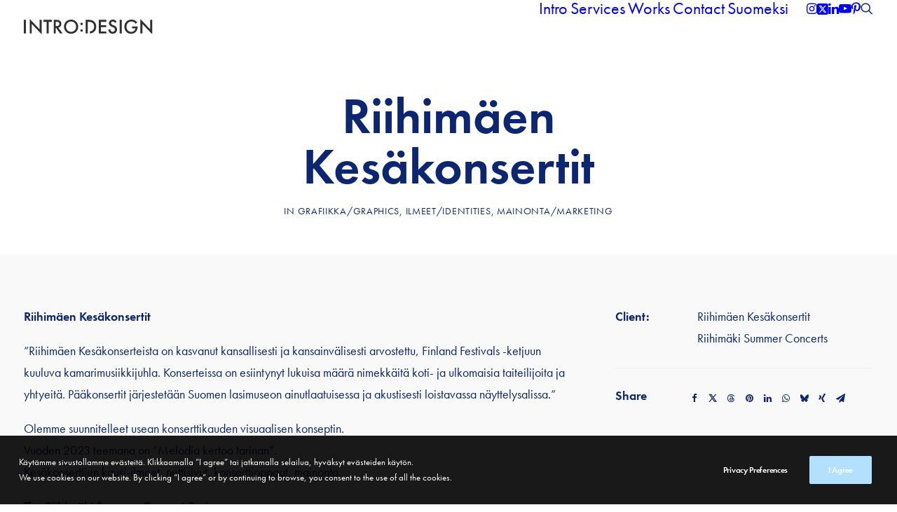

--- FILE ---
content_type: text/html; charset=UTF-8
request_url: https://www.introdesign.fi/portfolio/riihimaen-kesakonsertit/
body_size: 17490
content:
<!DOCTYPE html>
<html class="no-touch" lang="fi" xmlns="http://www.w3.org/1999/xhtml">
<head>
<meta http-equiv="Content-Type" content="text/html; charset=UTF-8">
<meta name="viewport" content="width=device-width, initial-scale=1">
<link rel="profile" href="http://gmpg.org/xfn/11">
<link rel="pingback" href="https://www.introdesign.fi/xmlrpc.php">
<meta name='robots' content='index, follow, max-image-preview:large, max-snippet:-1, max-video-preview:-1' />

	<!-- This site is optimized with the Yoast SEO plugin v26.8 - https://yoast.com/product/yoast-seo-wordpress/ -->
	<title>Riihimäen Kesäkonsertit - Intro Design</title>
	<link rel="canonical" href="https://www.introdesign.fi/portfolio/riihimaen-kesakonsertit/" />
	<meta property="og:locale" content="fi_FI" />
	<meta property="og:type" content="article" />
	<meta property="og:title" content="Riihimäen Kesäkonsertit - Intro Design" />
	<meta property="og:description" content="Riihimäen Kesäkonsertit  ”Riihimäen Kesäkonserteista on kasvanut kansallisesti ja kansainvälisesti arvostettu, Finland Festivals -ketjuun kuuluva kamarimusiikkijuhla. Konserteissa on esiintynyt lukuisa määrä nimekkäitä koti- ja ulkomaisia taiteilijoita ja yhtyeitä. Pääkonsertit järjestetään Suomen lasimuseon ainutlaatuisessa ja akustisesti loistavassa näyttelysalissa.”   Olemme suunnitelleet usean konserttikauden visuaalisen konseptin. Vuoden 2023 teemana on ”Melodia kertoo tarinan”. Kesäkonserttien kausi-ilmeet, nettisivut, konserttioppaat, mainonta.   The Riihimäki Summer Concert Series  &quot;The Riihimäki Summer Concert Series has grown gradually into a nationally and internationally renowned chamber music festival, affiliated with the Finland Festivals organisation. The Concert Series has featured a great many famous artists and ensembles from Finland and around the world. The headline concerts take place in the unique surroundings of the Finnish Glass Museum’s acoustically brilliant performance hall.&quot;   We have designed the visual concept of several concert seasons. The theme for 2023 is &quot;Melody tells a story&quot;. Seasonal visual concept for summer concerts, websites, concert guides, advertising.  Yhteistyössä / In cooperation Minna Kajander, toiminnanjohtaja / Executive Director (2023-) Charlotta Kivistö, toiminnanjohtaja / Executive Director (-2022)" />
	<meta property="og:url" content="https://www.introdesign.fi/portfolio/riihimaen-kesakonsertit/" />
	<meta property="og:site_name" content="Intro Design" />
	<meta property="article:modified_time" content="2023-06-26T12:20:06+00:00" />
	<meta property="og:image" content="https://www.introdesign.fi/wp-content/uploads/2023/05/marketing_riihimaen_kesakonsertit_20.jpg" />
	<meta property="og:image:width" content="1600" />
	<meta property="og:image:height" content="1067" />
	<meta property="og:image:type" content="image/jpeg" />
	<meta name="twitter:card" content="summary_large_image" />
	<meta name="twitter:site" content="@introdesign_fi" />
	<meta name="twitter:label1" content="Arvioitu lukuaika" />
	<meta name="twitter:data1" content="1 minuutti" />
	<script type="application/ld+json" class="yoast-schema-graph">{"@context":"https://schema.org","@graph":[{"@type":"WebPage","@id":"https://www.introdesign.fi/portfolio/riihimaen-kesakonsertit/","url":"https://www.introdesign.fi/portfolio/riihimaen-kesakonsertit/","name":"Riihimäen Kesäkonsertit - Intro Design","isPartOf":{"@id":"https://www.introdesign.fi/#website"},"primaryImageOfPage":{"@id":"https://www.introdesign.fi/portfolio/riihimaen-kesakonsertit/#primaryimage"},"image":{"@id":"https://www.introdesign.fi/portfolio/riihimaen-kesakonsertit/#primaryimage"},"thumbnailUrl":"https://www.introdesign.fi/wp-content/uploads/2023/05/marketing_riihimaen_kesakonsertit_20.jpg","datePublished":"2023-05-30T10:00:07+00:00","dateModified":"2023-06-26T12:20:06+00:00","breadcrumb":{"@id":"https://www.introdesign.fi/portfolio/riihimaen-kesakonsertit/#breadcrumb"},"inLanguage":"fi","potentialAction":[{"@type":"ReadAction","target":["https://www.introdesign.fi/portfolio/riihimaen-kesakonsertit/"]}]},{"@type":"ImageObject","inLanguage":"fi","@id":"https://www.introdesign.fi/portfolio/riihimaen-kesakonsertit/#primaryimage","url":"https://www.introdesign.fi/wp-content/uploads/2023/05/marketing_riihimaen_kesakonsertit_20.jpg","contentUrl":"https://www.introdesign.fi/wp-content/uploads/2023/05/marketing_riihimaen_kesakonsertit_20.jpg","width":1600,"height":1067},{"@type":"BreadcrumbList","@id":"https://www.introdesign.fi/portfolio/riihimaen-kesakonsertit/#breadcrumb","itemListElement":[{"@type":"ListItem","position":1,"name":"Home","item":"https://www.introdesign.fi/"},{"@type":"ListItem","position":2,"name":"Portfolio","item":"https://www.introdesign.fi/portfolio/"},{"@type":"ListItem","position":3,"name":"Riihimäen Kesäkonsertit"}]},{"@type":"WebSite","@id":"https://www.introdesign.fi/#website","url":"https://www.introdesign.fi/","name":"Intro Design","description":"Viestinn&auml;n muotoilutoimisto","publisher":{"@id":"https://www.introdesign.fi/#organization"},"potentialAction":[{"@type":"SearchAction","target":{"@type":"EntryPoint","urlTemplate":"https://www.introdesign.fi/?s={search_term_string}"},"query-input":{"@type":"PropertyValueSpecification","valueRequired":true,"valueName":"search_term_string"}}],"inLanguage":"fi"},{"@type":"Organization","@id":"https://www.introdesign.fi/#organization","name":"Intro Design","url":"https://www.introdesign.fi/","logo":{"@type":"ImageObject","inLanguage":"fi","@id":"https://www.introdesign.fi/#/schema/logo/image/","url":"https://www.introdesign.fi/wp-content/uploads/2020/05/introdesign_black.png","contentUrl":"https://www.introdesign.fi/wp-content/uploads/2020/05/introdesign_black.png","width":440,"height":60,"caption":"Intro Design"},"image":{"@id":"https://www.introdesign.fi/#/schema/logo/image/"},"sameAs":["https://x.com/introdesign_fi","https://www.instagram.com/intro_design_fi/","https://www.linkedin.com/company/intro-design","https://fi.pinterest.com/introdesignfi/","https://www.youtube.com/c/IntroDesignFinlandHyvinkää"]}]}</script>
	<!-- / Yoast SEO plugin. -->


<link rel='dns-prefetch' href='//fonts.googleapis.com' />
<link rel="alternate" type="application/rss+xml" title="Intro Design &raquo; syöte" href="https://www.introdesign.fi/feed/" />
<link rel="alternate" type="application/rss+xml" title="Intro Design &raquo; kommenttien syöte" href="https://www.introdesign.fi/comments/feed/" />
<link rel="alternate" type="application/rss+xml" title="Intro Design &raquo; Riihimäen Kesäkonsertit kommenttien syöte" href="https://www.introdesign.fi/portfolio/riihimaen-kesakonsertit/feed/" />
<link rel="alternate" title="oEmbed (JSON)" type="application/json+oembed" href="https://www.introdesign.fi/wp-json/oembed/1.0/embed?url=https%3A%2F%2Fwww.introdesign.fi%2Fportfolio%2Friihimaen-kesakonsertit%2F" />
<link rel="alternate" title="oEmbed (XML)" type="text/xml+oembed" href="https://www.introdesign.fi/wp-json/oembed/1.0/embed?url=https%3A%2F%2Fwww.introdesign.fi%2Fportfolio%2Friihimaen-kesakonsertit%2F&#038;format=xml" />
<style id='wp-img-auto-sizes-contain-inline-css' type='text/css'>
img:is([sizes=auto i],[sizes^="auto," i]){contain-intrinsic-size:3000px 1500px}
/*# sourceURL=wp-img-auto-sizes-contain-inline-css */
</style>
<style id='wp-emoji-styles-inline-css' type='text/css'>

	img.wp-smiley, img.emoji {
		display: inline !important;
		border: none !important;
		box-shadow: none !important;
		height: 1em !important;
		width: 1em !important;
		margin: 0 0.07em !important;
		vertical-align: -0.1em !important;
		background: none !important;
		padding: 0 !important;
	}
/*# sourceURL=wp-emoji-styles-inline-css */
</style>
<style id='wp-block-library-inline-css' type='text/css'>
:root{--wp-block-synced-color:#7a00df;--wp-block-synced-color--rgb:122,0,223;--wp-bound-block-color:var(--wp-block-synced-color);--wp-editor-canvas-background:#ddd;--wp-admin-theme-color:#007cba;--wp-admin-theme-color--rgb:0,124,186;--wp-admin-theme-color-darker-10:#006ba1;--wp-admin-theme-color-darker-10--rgb:0,107,160.5;--wp-admin-theme-color-darker-20:#005a87;--wp-admin-theme-color-darker-20--rgb:0,90,135;--wp-admin-border-width-focus:2px}@media (min-resolution:192dpi){:root{--wp-admin-border-width-focus:1.5px}}.wp-element-button{cursor:pointer}:root .has-very-light-gray-background-color{background-color:#eee}:root .has-very-dark-gray-background-color{background-color:#313131}:root .has-very-light-gray-color{color:#eee}:root .has-very-dark-gray-color{color:#313131}:root .has-vivid-green-cyan-to-vivid-cyan-blue-gradient-background{background:linear-gradient(135deg,#00d084,#0693e3)}:root .has-purple-crush-gradient-background{background:linear-gradient(135deg,#34e2e4,#4721fb 50%,#ab1dfe)}:root .has-hazy-dawn-gradient-background{background:linear-gradient(135deg,#faaca8,#dad0ec)}:root .has-subdued-olive-gradient-background{background:linear-gradient(135deg,#fafae1,#67a671)}:root .has-atomic-cream-gradient-background{background:linear-gradient(135deg,#fdd79a,#004a59)}:root .has-nightshade-gradient-background{background:linear-gradient(135deg,#330968,#31cdcf)}:root .has-midnight-gradient-background{background:linear-gradient(135deg,#020381,#2874fc)}:root{--wp--preset--font-size--normal:16px;--wp--preset--font-size--huge:42px}.has-regular-font-size{font-size:1em}.has-larger-font-size{font-size:2.625em}.has-normal-font-size{font-size:var(--wp--preset--font-size--normal)}.has-huge-font-size{font-size:var(--wp--preset--font-size--huge)}.has-text-align-center{text-align:center}.has-text-align-left{text-align:left}.has-text-align-right{text-align:right}.has-fit-text{white-space:nowrap!important}#end-resizable-editor-section{display:none}.aligncenter{clear:both}.items-justified-left{justify-content:flex-start}.items-justified-center{justify-content:center}.items-justified-right{justify-content:flex-end}.items-justified-space-between{justify-content:space-between}.screen-reader-text{border:0;clip-path:inset(50%);height:1px;margin:-1px;overflow:hidden;padding:0;position:absolute;width:1px;word-wrap:normal!important}.screen-reader-text:focus{background-color:#ddd;clip-path:none;color:#444;display:block;font-size:1em;height:auto;left:5px;line-height:normal;padding:15px 23px 14px;text-decoration:none;top:5px;width:auto;z-index:100000}html :where(.has-border-color){border-style:solid}html :where([style*=border-top-color]){border-top-style:solid}html :where([style*=border-right-color]){border-right-style:solid}html :where([style*=border-bottom-color]){border-bottom-style:solid}html :where([style*=border-left-color]){border-left-style:solid}html :where([style*=border-width]){border-style:solid}html :where([style*=border-top-width]){border-top-style:solid}html :where([style*=border-right-width]){border-right-style:solid}html :where([style*=border-bottom-width]){border-bottom-style:solid}html :where([style*=border-left-width]){border-left-style:solid}html :where(img[class*=wp-image-]){height:auto;max-width:100%}:where(figure){margin:0 0 1em}html :where(.is-position-sticky){--wp-admin--admin-bar--position-offset:var(--wp-admin--admin-bar--height,0px)}@media screen and (max-width:600px){html :where(.is-position-sticky){--wp-admin--admin-bar--position-offset:0px}}

/*# sourceURL=wp-block-library-inline-css */
</style><style id='global-styles-inline-css' type='text/css'>
:root{--wp--preset--aspect-ratio--square: 1;--wp--preset--aspect-ratio--4-3: 4/3;--wp--preset--aspect-ratio--3-4: 3/4;--wp--preset--aspect-ratio--3-2: 3/2;--wp--preset--aspect-ratio--2-3: 2/3;--wp--preset--aspect-ratio--16-9: 16/9;--wp--preset--aspect-ratio--9-16: 9/16;--wp--preset--color--black: #000000;--wp--preset--color--cyan-bluish-gray: #abb8c3;--wp--preset--color--white: #ffffff;--wp--preset--color--pale-pink: #f78da7;--wp--preset--color--vivid-red: #cf2e2e;--wp--preset--color--luminous-vivid-orange: #ff6900;--wp--preset--color--luminous-vivid-amber: #fcb900;--wp--preset--color--light-green-cyan: #7bdcb5;--wp--preset--color--vivid-green-cyan: #00d084;--wp--preset--color--pale-cyan-blue: #8ed1fc;--wp--preset--color--vivid-cyan-blue: #0693e3;--wp--preset--color--vivid-purple: #9b51e0;--wp--preset--gradient--vivid-cyan-blue-to-vivid-purple: linear-gradient(135deg,rgb(6,147,227) 0%,rgb(155,81,224) 100%);--wp--preset--gradient--light-green-cyan-to-vivid-green-cyan: linear-gradient(135deg,rgb(122,220,180) 0%,rgb(0,208,130) 100%);--wp--preset--gradient--luminous-vivid-amber-to-luminous-vivid-orange: linear-gradient(135deg,rgb(252,185,0) 0%,rgb(255,105,0) 100%);--wp--preset--gradient--luminous-vivid-orange-to-vivid-red: linear-gradient(135deg,rgb(255,105,0) 0%,rgb(207,46,46) 100%);--wp--preset--gradient--very-light-gray-to-cyan-bluish-gray: linear-gradient(135deg,rgb(238,238,238) 0%,rgb(169,184,195) 100%);--wp--preset--gradient--cool-to-warm-spectrum: linear-gradient(135deg,rgb(74,234,220) 0%,rgb(151,120,209) 20%,rgb(207,42,186) 40%,rgb(238,44,130) 60%,rgb(251,105,98) 80%,rgb(254,248,76) 100%);--wp--preset--gradient--blush-light-purple: linear-gradient(135deg,rgb(255,206,236) 0%,rgb(152,150,240) 100%);--wp--preset--gradient--blush-bordeaux: linear-gradient(135deg,rgb(254,205,165) 0%,rgb(254,45,45) 50%,rgb(107,0,62) 100%);--wp--preset--gradient--luminous-dusk: linear-gradient(135deg,rgb(255,203,112) 0%,rgb(199,81,192) 50%,rgb(65,88,208) 100%);--wp--preset--gradient--pale-ocean: linear-gradient(135deg,rgb(255,245,203) 0%,rgb(182,227,212) 50%,rgb(51,167,181) 100%);--wp--preset--gradient--electric-grass: linear-gradient(135deg,rgb(202,248,128) 0%,rgb(113,206,126) 100%);--wp--preset--gradient--midnight: linear-gradient(135deg,rgb(2,3,129) 0%,rgb(40,116,252) 100%);--wp--preset--font-size--small: 13px;--wp--preset--font-size--medium: 20px;--wp--preset--font-size--large: 36px;--wp--preset--font-size--x-large: 42px;--wp--preset--spacing--20: 0.44rem;--wp--preset--spacing--30: 0.67rem;--wp--preset--spacing--40: 1rem;--wp--preset--spacing--50: 1.5rem;--wp--preset--spacing--60: 2.25rem;--wp--preset--spacing--70: 3.38rem;--wp--preset--spacing--80: 5.06rem;--wp--preset--shadow--natural: 6px 6px 9px rgba(0, 0, 0, 0.2);--wp--preset--shadow--deep: 12px 12px 50px rgba(0, 0, 0, 0.4);--wp--preset--shadow--sharp: 6px 6px 0px rgba(0, 0, 0, 0.2);--wp--preset--shadow--outlined: 6px 6px 0px -3px rgb(255, 255, 255), 6px 6px rgb(0, 0, 0);--wp--preset--shadow--crisp: 6px 6px 0px rgb(0, 0, 0);}:where(.is-layout-flex){gap: 0.5em;}:where(.is-layout-grid){gap: 0.5em;}body .is-layout-flex{display: flex;}.is-layout-flex{flex-wrap: wrap;align-items: center;}.is-layout-flex > :is(*, div){margin: 0;}body .is-layout-grid{display: grid;}.is-layout-grid > :is(*, div){margin: 0;}:where(.wp-block-columns.is-layout-flex){gap: 2em;}:where(.wp-block-columns.is-layout-grid){gap: 2em;}:where(.wp-block-post-template.is-layout-flex){gap: 1.25em;}:where(.wp-block-post-template.is-layout-grid){gap: 1.25em;}.has-black-color{color: var(--wp--preset--color--black) !important;}.has-cyan-bluish-gray-color{color: var(--wp--preset--color--cyan-bluish-gray) !important;}.has-white-color{color: var(--wp--preset--color--white) !important;}.has-pale-pink-color{color: var(--wp--preset--color--pale-pink) !important;}.has-vivid-red-color{color: var(--wp--preset--color--vivid-red) !important;}.has-luminous-vivid-orange-color{color: var(--wp--preset--color--luminous-vivid-orange) !important;}.has-luminous-vivid-amber-color{color: var(--wp--preset--color--luminous-vivid-amber) !important;}.has-light-green-cyan-color{color: var(--wp--preset--color--light-green-cyan) !important;}.has-vivid-green-cyan-color{color: var(--wp--preset--color--vivid-green-cyan) !important;}.has-pale-cyan-blue-color{color: var(--wp--preset--color--pale-cyan-blue) !important;}.has-vivid-cyan-blue-color{color: var(--wp--preset--color--vivid-cyan-blue) !important;}.has-vivid-purple-color{color: var(--wp--preset--color--vivid-purple) !important;}.has-black-background-color{background-color: var(--wp--preset--color--black) !important;}.has-cyan-bluish-gray-background-color{background-color: var(--wp--preset--color--cyan-bluish-gray) !important;}.has-white-background-color{background-color: var(--wp--preset--color--white) !important;}.has-pale-pink-background-color{background-color: var(--wp--preset--color--pale-pink) !important;}.has-vivid-red-background-color{background-color: var(--wp--preset--color--vivid-red) !important;}.has-luminous-vivid-orange-background-color{background-color: var(--wp--preset--color--luminous-vivid-orange) !important;}.has-luminous-vivid-amber-background-color{background-color: var(--wp--preset--color--luminous-vivid-amber) !important;}.has-light-green-cyan-background-color{background-color: var(--wp--preset--color--light-green-cyan) !important;}.has-vivid-green-cyan-background-color{background-color: var(--wp--preset--color--vivid-green-cyan) !important;}.has-pale-cyan-blue-background-color{background-color: var(--wp--preset--color--pale-cyan-blue) !important;}.has-vivid-cyan-blue-background-color{background-color: var(--wp--preset--color--vivid-cyan-blue) !important;}.has-vivid-purple-background-color{background-color: var(--wp--preset--color--vivid-purple) !important;}.has-black-border-color{border-color: var(--wp--preset--color--black) !important;}.has-cyan-bluish-gray-border-color{border-color: var(--wp--preset--color--cyan-bluish-gray) !important;}.has-white-border-color{border-color: var(--wp--preset--color--white) !important;}.has-pale-pink-border-color{border-color: var(--wp--preset--color--pale-pink) !important;}.has-vivid-red-border-color{border-color: var(--wp--preset--color--vivid-red) !important;}.has-luminous-vivid-orange-border-color{border-color: var(--wp--preset--color--luminous-vivid-orange) !important;}.has-luminous-vivid-amber-border-color{border-color: var(--wp--preset--color--luminous-vivid-amber) !important;}.has-light-green-cyan-border-color{border-color: var(--wp--preset--color--light-green-cyan) !important;}.has-vivid-green-cyan-border-color{border-color: var(--wp--preset--color--vivid-green-cyan) !important;}.has-pale-cyan-blue-border-color{border-color: var(--wp--preset--color--pale-cyan-blue) !important;}.has-vivid-cyan-blue-border-color{border-color: var(--wp--preset--color--vivid-cyan-blue) !important;}.has-vivid-purple-border-color{border-color: var(--wp--preset--color--vivid-purple) !important;}.has-vivid-cyan-blue-to-vivid-purple-gradient-background{background: var(--wp--preset--gradient--vivid-cyan-blue-to-vivid-purple) !important;}.has-light-green-cyan-to-vivid-green-cyan-gradient-background{background: var(--wp--preset--gradient--light-green-cyan-to-vivid-green-cyan) !important;}.has-luminous-vivid-amber-to-luminous-vivid-orange-gradient-background{background: var(--wp--preset--gradient--luminous-vivid-amber-to-luminous-vivid-orange) !important;}.has-luminous-vivid-orange-to-vivid-red-gradient-background{background: var(--wp--preset--gradient--luminous-vivid-orange-to-vivid-red) !important;}.has-very-light-gray-to-cyan-bluish-gray-gradient-background{background: var(--wp--preset--gradient--very-light-gray-to-cyan-bluish-gray) !important;}.has-cool-to-warm-spectrum-gradient-background{background: var(--wp--preset--gradient--cool-to-warm-spectrum) !important;}.has-blush-light-purple-gradient-background{background: var(--wp--preset--gradient--blush-light-purple) !important;}.has-blush-bordeaux-gradient-background{background: var(--wp--preset--gradient--blush-bordeaux) !important;}.has-luminous-dusk-gradient-background{background: var(--wp--preset--gradient--luminous-dusk) !important;}.has-pale-ocean-gradient-background{background: var(--wp--preset--gradient--pale-ocean) !important;}.has-electric-grass-gradient-background{background: var(--wp--preset--gradient--electric-grass) !important;}.has-midnight-gradient-background{background: var(--wp--preset--gradient--midnight) !important;}.has-small-font-size{font-size: var(--wp--preset--font-size--small) !important;}.has-medium-font-size{font-size: var(--wp--preset--font-size--medium) !important;}.has-large-font-size{font-size: var(--wp--preset--font-size--large) !important;}.has-x-large-font-size{font-size: var(--wp--preset--font-size--x-large) !important;}
/*# sourceURL=global-styles-inline-css */
</style>

<link rel='stylesheet' id='swiper-css-css' href='https://www.introdesign.fi/wp-content/plugins/instagram-widget-by-wpzoom/dist/styles/library/swiper.css?ver=7.4.1' type='text/css' media='all' />
<link rel='stylesheet' id='dashicons-css' href='https://www.introdesign.fi/wp-includes/css/dashicons.min.css?ver=6.9' type='text/css' media='all' />
<link rel='stylesheet' id='magnific-popup-css' href='https://www.introdesign.fi/wp-content/plugins/instagram-widget-by-wpzoom/dist/styles/library/magnific-popup.css?ver=2.3.2' type='text/css' media='all' />
<link rel='stylesheet' id='wpz-insta_block-frontend-style-css' href='https://www.introdesign.fi/wp-content/plugins/instagram-widget-by-wpzoom/dist/styles/frontend/index.css?ver=css-4b331c57b581' type='text/css' media='all' />
<style id='classic-theme-styles-inline-css' type='text/css'>
/*! This file is auto-generated */
.wp-block-button__link{color:#fff;background-color:#32373c;border-radius:9999px;box-shadow:none;text-decoration:none;padding:calc(.667em + 2px) calc(1.333em + 2px);font-size:1.125em}.wp-block-file__button{background:#32373c;color:#fff;text-decoration:none}
/*# sourceURL=/wp-includes/css/classic-themes.min.css */
</style>
<link rel='stylesheet' id='uf-font-squirrel-css' href='https://www.introdesign.fi/wp-content/uploads/uncode-fonts/uncodefont.css?ver=2.11' type='text/css' media='all' />
<link rel='stylesheet' id='uncodefont-google-css' href='//fonts.googleapis.com/css?family=Playfair+Display%3A700%2C700italic&#038;subset=latin%2Ccyrillic%2Clatin-ext&#038;ver=2.11' type='text/css' media='all' />
<link rel='stylesheet' id='uncode-privacy-css' href='https://www.introdesign.fi/wp-content/plugins/uncode-privacy/assets/css/uncode-privacy-public.css?ver=2.2.7' type='text/css' media='all' />
<link rel='stylesheet' id='uncode-style-css' href='https://www.introdesign.fi/wp-content/themes/uncode/library/css/style.css?ver=1929742969' type='text/css' media='all' />
<style id='uncode-style-inline-css' type='text/css'>

@media (max-width: 959px) { .navbar-brand > * { height: 22px !important;}}
@media (min-width: 960px) {
		.limit-width { max-width: 100%; margin: auto;}
		.menu-container:not(.grid-filters) .menu-horizontal ul.menu-smart .megamenu-block-wrapper > .vc_row[data-parent="true"].limit-width:not(.row-parent-limit) { max-width: calc(100% - 72px); }
		}
#changer-back-color { transition: background-color 1000ms cubic-bezier(0.25, 1, 0.5, 1) !important; } #changer-back-color > div { transition: opacity 1000ms cubic-bezier(0.25, 1, 0.5, 1) !important; } body.bg-changer-init.disable-hover .main-wrapper .style-light,  body.bg-changer-init.disable-hover .main-wrapper .style-light h1,  body.bg-changer-init.disable-hover .main-wrapper .style-light h2, body.bg-changer-init.disable-hover .main-wrapper .style-light h3, body.bg-changer-init.disable-hover .main-wrapper .style-light h4, body.bg-changer-init.disable-hover .main-wrapper .style-light h5, body.bg-changer-init.disable-hover .main-wrapper .style-light h6, body.bg-changer-init.disable-hover .main-wrapper .style-light a, body.bg-changer-init.disable-hover .main-wrapper .style-dark, body.bg-changer-init.disable-hover .main-wrapper .style-dark h1, body.bg-changer-init.disable-hover .main-wrapper .style-dark h2, body.bg-changer-init.disable-hover .main-wrapper .style-dark h3, body.bg-changer-init.disable-hover .main-wrapper .style-dark h4, body.bg-changer-init.disable-hover .main-wrapper .style-dark h5, body.bg-changer-init.disable-hover .main-wrapper .style-dark h6, body.bg-changer-init.disable-hover .main-wrapper .style-dark a { transition: color 1000ms cubic-bezier(0.25, 1, 0.5, 1) !important; }
/*# sourceURL=uncode-style-inline-css */
</style>
<link rel='stylesheet' id='uncode-icons-css' href='https://www.introdesign.fi/wp-content/themes/uncode/library/css/uncode-icons.css?ver=1929742969' type='text/css' media='all' />
<link rel='stylesheet' id='uncode-custom-style-css' href='https://www.introdesign.fi/wp-content/themes/uncode/library/css/style-custom.css?ver=1929742969' type='text/css' media='all' />
<script type="text/javascript" src="https://www.introdesign.fi/wp-includes/js/underscore.min.js?ver=1.13.7" id="underscore-js"></script>
<script type="text/javascript" src="https://www.introdesign.fi/wp-includes/js/jquery/jquery.min.js?ver=3.7.1" id="jquery-core-js"></script>
<script type="text/javascript" src="https://www.introdesign.fi/wp-includes/js/jquery/jquery-migrate.min.js?ver=3.4.1" id="jquery-migrate-js"></script>
<script type="text/javascript" id="wp-util-js-extra">
/* <![CDATA[ */
var _wpUtilSettings = {"ajax":{"url":"/wp-admin/admin-ajax.php"}};
//# sourceURL=wp-util-js-extra
/* ]]> */
</script>
<script type="text/javascript" src="https://www.introdesign.fi/wp-includes/js/wp-util.min.js?ver=6.9" id="wp-util-js"></script>
<script type="text/javascript" src="https://www.introdesign.fi/wp-content/plugins/instagram-widget-by-wpzoom/dist/scripts/library/magnific-popup.js?ver=1768548993" id="magnific-popup-js"></script>
<script type="text/javascript" src="https://www.introdesign.fi/wp-content/plugins/instagram-widget-by-wpzoom/dist/scripts/library/swiper.js?ver=7.4.1" id="swiper-js-js"></script>
<script type="text/javascript" src="https://www.introdesign.fi/wp-content/plugins/instagram-widget-by-wpzoom/dist/scripts/frontend/block.js?ver=6c9dcb21b2da662ca82d" id="wpz-insta_block-frontend-script-js"></script>
<script type="text/javascript" src="/wp-content/themes/uncode/library/js/ai-uncode.js" id="uncodeAI" data-home="/" data-path="/" data-breakpoints-images="258,516,720,1032,1440,2064,2880" id="ai-uncode-js"></script>
<script type="text/javascript" id="uncode-init-js-extra">
/* <![CDATA[ */
var SiteParameters = {"days":"days","hours":"hours","minutes":"minutes","seconds":"seconds","constant_scroll":"on","scroll_speed":"8","parallax_factor":"0.25","loading":"Loading\u2026","slide_name":"slide","slide_footer":"footer","ajax_url":"https://www.introdesign.fi/wp-admin/admin-ajax.php","nonce_adaptive_images":"389d05c463","nonce_srcset_async":"94c9f4106c","enable_debug":"","block_mobile_videos":"","is_frontend_editor":"","main_width":["100","%"],"mobile_parallax_allowed":"","listen_for_screen_update":"1","wireframes_plugin_active":"1","sticky_elements":"off","resize_quality":"90","register_metadata":"","bg_changer_time":"1000","update_wc_fragments":"1","optimize_shortpixel_image":"","menu_mobile_offcanvas_gap":"45","custom_cursor_selector":"[href], .trigger-overlay, .owl-next, .owl-prev, .owl-dot, input[type=\"submit\"], input[type=\"checkbox\"], button[type=\"submit\"], a[class^=\"ilightbox\"], .ilightbox-thumbnail, .ilightbox-prev, .ilightbox-next, .overlay-close, .unmodal-close, .qty-inset \u003E span, .share-button li, .uncode-post-titles .tmb.tmb-click-area, .btn-link, .tmb-click-row .t-inside, .lg-outer button, .lg-thumb img, a[data-lbox], .uncode-close-offcanvas-overlay, .uncode-nav-next, .uncode-nav-prev, .uncode-nav-index, .unmenu-title","mobile_parallax_animation":"","lbox_enhanced":"","native_media_player":"1","vimeoPlayerParams":"?autoplay=0","ajax_filter_key_search":"key","ajax_filter_key_unfilter":"unfilter","index_pagination_disable_scroll":"","index_pagination_scroll_to":"","uncode_wc_popup_cart_qty":"","disable_hover_hack":"","uncode_nocookie":"","menuHideOnClick":"1","menuShowOnClick":"","smoothScroll":"off","smoothScrollDisableHover":"","smoothScrollQuery":"960","uncode_force_onepage_dots":"","uncode_smooth_scroll_safe":"","uncode_lb_add_galleries":", .gallery","uncode_lb_add_items":", .gallery .gallery-item a","uncode_prev_label":"Previous","uncode_next_label":"Next","uncode_slide_label":"Slide","uncode_share_label":"Share on %","uncode_has_ligatures":"","uncode_is_accessible":"","uncode_carousel_itemSelector":"*:not(.hidden)","uncode_adaptive":"1","ai_breakpoints":"258,516,720,1032,1440,2064,2880","uncode_limit_width":"100%"};
//# sourceURL=uncode-init-js-extra
/* ]]> */
</script>
<script type="text/javascript" src="https://www.introdesign.fi/wp-content/themes/uncode/library/js/init.js?ver=1929742969" id="uncode-init-js"></script>
<script></script><link rel="https://api.w.org/" href="https://www.introdesign.fi/wp-json/" /><link rel="alternate" title="JSON" type="application/json" href="https://www.introdesign.fi/wp-json/wp/v2/portfolio/72924" /><link rel="EditURI" type="application/rsd+xml" title="RSD" href="https://www.introdesign.fi/xmlrpc.php?rsd" />
<meta name="generator" content="WordPress 6.9" />
<link rel='shortlink' href='https://www.introdesign.fi/?p=72924' />
<script type='text/javascript' src='//use.typekit.com/btj3ikq.js'></script>
<script type='text/javascript'>try{Typekit.load();}catch(e){}</script>
<link rel="icon" href="https://www.introdesign.fi/wp-content/uploads/2020/05/cropped-id_512x512-32x32.png" sizes="32x32" />
<link rel="icon" href="https://www.introdesign.fi/wp-content/uploads/2020/05/cropped-id_512x512-192x192.png" sizes="192x192" />
<link rel="apple-touch-icon" href="https://www.introdesign.fi/wp-content/uploads/2020/05/cropped-id_512x512-180x180.png" />
<meta name="msapplication-TileImage" content="https://www.introdesign.fi/wp-content/uploads/2020/05/cropped-id_512x512-270x270.png" />
<noscript><style> .wpb_animate_when_almost_visible { opacity: 1; }</style></noscript></head>
<body class="wp-singular portfolio-template-default single single-portfolio postid-72924 wp-theme-uncode hormenu-position-left megamenu-full-submenu hmenu hmenu-position-right header-full-width main-center-align menu-sticky-mobile menu-mobile-default menu-mobile-animated mobile-parallax-not-allowed ilb-no-bounce unreg qw-body-scroll-disabled no-qty-fx wpb-js-composer js-comp-ver-8.7.1.2 vc_responsive" data-border="0">

			<div id="vh_layout_help"></div><div class="body-borders" data-border="0"><div class="top-border body-border-shadow"></div><div class="right-border body-border-shadow"></div><div class="bottom-border body-border-shadow"></div><div class="left-border body-border-shadow"></div><div class="top-border style-color-xsdn-bg"></div><div class="right-border style-color-xsdn-bg"></div><div class="bottom-border style-color-xsdn-bg"></div><div class="left-border style-color-xsdn-bg"></div></div>	<div class="box-wrapper">
		<div class="box-container">
		<script type="text/javascript" id="initBox">UNCODE.initBox();</script>
		<div class="menu-wrapper menu-shrink menu-sticky menu-sticky-mobile">
													
													<header id="masthead" class="navbar menu-primary menu-light submenu-light menu-transparent  hmenu-right menu-add-padding style-light-original single-h-padding menu-absolute menu-with-logo">
														<div class="menu-container style-color-xsdn-bg menu-no-borders" role="navigation">
															<div class="row-menu">
																<div class="row-menu-inner">
																	<div id="logo-container-mobile" class="col-lg-0 logo-container middle">
																		<div id="main-logo" class="navbar-header style-light">
																			<a href="https://www.introdesign.fi/" class="navbar-brand" data-minheight="24" aria-label="Intro Design"><div class="html-code main-logo logo-skinnable" data-maxheight="22" style="height: 22px;"><canvas class="logo-canvas" height="22" width="185"></canvas><svg preserveAspectRatio="xMinYMin" version="1.1" id="Layer_1-1145368260" x="0px" y="0px"
	 viewBox="0 0 1200 144" style="enable-background:new 0 0 1200 144;" xml:space="preserve">
<style type="text/css">
	.st0{clip-path:url(#SVGID_00000093866987561565182600000010790467316892211380_);fill:#303030;}
</style>
<g>
	<defs>
		<rect id="SVGID_1_-1145368260" y="0.15" width="1200" height="143.87"/>
	</defs>
	<clipPath id="SVGID_00000049200961462092069820000016401288533509546383_-1145368260">
		<use xlink:href="#SVGID_1_"  style="overflow:visible;"/>
	</clipPath>
	<path style="clip-path:url(#SVGID_00000049200961462092069820000016401288533509546383_);fill:#303030;" d="M551.19,46.35
		c0-6.3-5.16-11.46-11.46-11.46c-6.31,0-11.47,5.16-11.47,11.46c0,6.31,5.16,11.47,11.47,11.47
		C546.03,57.81,551.19,52.65,551.19,46.35 M551.19,108.44c0-6.3-5.16-11.46-11.46-11.46c-6.31,0-11.47,5.16-11.47,11.46
		c0,6.31,5.16,11.47,11.47,11.47C546.03,119.9,551.19,114.74,551.19,108.44 M597.42,27.09h8.41c9.36,0,22.93,0.76,34.01,8.79
		c9.17,6.69,17.2,19.87,17.2,36.68c0,17.39-8.6,29.61-17.39,36.3c-7.22,5.35-15.31,7.52-22.73,8.39v18.5
		c12.14-0.97,22.81-3.9,34.01-11.8c16.81-11.85,25.6-30.19,25.6-51.39c0-21.21-8.98-39.74-24.46-51.39
		c-14.14-10.51-29.61-12.42-47.38-12.42h-26.75v127.44h19.49L597.42,27.09z"/>
	<path style="clip-path:url(#SVGID_00000049200961462092069820000016401288533509546383_);fill:#303030;" d="M441.33,120.71
		c-27.32,0-46.81-19.87-46.81-48.15c0-28.28,19.49-48.15,46.81-48.15c27.32,0,46.81,19.87,46.81,48.15
		C488.14,100.84,468.65,120.71,441.33,120.71 M441.33,6.46c-38.21,0-66.29,28.66-66.29,66.11s28.09,66.1,66.29,66.1
		s66.29-28.65,66.29-66.1S479.54,6.46,441.33,6.46 M298.61,26.71h6.69c9.55,0,26.56,1.72,26.56,19.68
		c0,20.25-21.78,20.82-27.13,20.82h-6.11V26.71z M279.13,8.75v127.44h19.49V84.02h3.44l36.49,52.16h23.5L322.3,81.73
		c17.01-3.82,28.28-17.19,28.28-35.54c0-5.54-1.15-20.63-15.09-30c-8.21-5.54-18.15-7.45-33.62-7.45H279.13z M261.93,27.09V8.75
		h-77.95v18.34h29.23v109.09h19.49V27.09H261.93z M74.32,136.18V47.15l92.47,96.86V8.75H147.3v88.27L54.83,0.15v136.04H74.32z
		 M0,136.18h19.49V8.75H0V136.18z"/>
	<path style="clip-path:url(#SVGID_00000049200961462092069820000016401288533509546383_);fill:#303030;" d="M1107.53,136.18V47.15
		l92.47,96.86V8.75h-19.49v88.27l-92.47-96.86v136.04H1107.53z M1011.05,87.85h31.71c-0.76,7.26-3.63,14.71-10.7,21.59
		c-8.21,8.03-17.39,11.27-28.47,11.27c-12.23,0-23.12-3.44-31.91-12.8c-8.41-8.98-13.18-21.78-13.18-34.58
		c0-13.76,5.16-27.32,13.56-35.73c6.31-6.3,17.01-13.18,33.63-13.18c7.83,0,15.47,1.34,22.54,5.54c6.11,3.44,11.85,9.17,15.67,14.52
		l15.48-10.89c-3.63-5.73-10.13-13.18-20.63-19.1c-9.94-5.54-21.78-8.03-33.24-8.03c-19.68,0-37.07,8.03-47.96,19.1
		c-10.5,10.51-18.53,27.7-18.53,47.57c0,18.34,6.5,35.35,18.92,48.15c11.65,12.03,24.84,17.38,43.37,17.38
		c14.52,0,30.18-3.44,43.37-16.24c12.42-12.03,18.92-29.8,18.92-51.59v-0.96h-52.54V87.85z M895.08,136.18h19.49V8.75h-19.49V136.18
		z M867.19,27.85c-2.67-5.35-6.3-9.74-9.74-12.8c-4.02-3.44-11.85-8.6-25.6-8.6c-23.88,0-37.26,16.43-37.26,33.62
		c0,19.1,15.48,27.89,25.99,32.29l12.23,5.16c8.41,3.44,18.34,8.79,18.34,21.78c0,12.8-9.17,21.4-21.02,21.4
		c-7.64,0-12.99-3.06-16.62-7.64c-3.06-4.01-5.35-9.94-5.35-16.24l-19.3,4.2c0.77,8.79,3.82,17.19,10.7,24.84
		c6.5,7.26,15.28,12.8,29.99,12.8c23.88,0,41.08-16.62,41.08-40.88c0-14.52-6.5-27.9-30-37.45l-12.8-5.16
		c-12.42-4.97-13.75-11.65-13.75-15.48c0-8.22,6.11-15.28,17.96-15.28c5.54,0,9.74,1.34,13.76,4.58c2.87,2.48,4.58,5.16,5.73,8.03
		L867.19,27.85z M771.28,8.75h-70.31v127.44h70.31v-18.34h-50.82V77.72h49.29V59.38h-49.29V27.09h50.82V8.75z"/>
</g>
</svg></div></a>
																		</div>
																		<div class="mmb-container"><div class="mobile-additional-icons"></div><div class="mobile-menu-button mobile-menu-button-light lines-button" aria-label="Toggle menu" role="button" tabindex="0"><span class="lines"><span></span></span></div></div>
																	</div>
																	<div class="col-lg-12 main-menu-container middle">
																		<div class="menu-horizontal ">
																			<div class="menu-horizontal-inner">
																				<div class="nav navbar-nav navbar-main navbar-nav-first"><ul id="menu-english-menu" class="menu-primary-inner menu-smart sm" role="menu"><li role="menuitem"  id="menu-item-73785" class="menu-item menu-item-type-post_type menu-item-object-page depth-0 menu-item-73785 menu-item-link"><a href="https://www.introdesign.fi/intro_eng/">Intro<i class="fa fa-angle-right fa-dropdown"></i></a></li>
<li role="menuitem"  id="menu-item-65440" class="menu-item menu-item-type-post_type menu-item-object-page depth-0 menu-item-65440 menu-item-link"><a href="https://www.introdesign.fi/services/">Services<i class="fa fa-angle-right fa-dropdown"></i></a></li>
<li role="menuitem"  id="menu-item-65468" class="menu-item menu-item-type-post_type menu-item-object-page depth-0 menu-item-65468 menu-item-link"><a href="https://www.introdesign.fi/works/">Works<i class="fa fa-angle-right fa-dropdown"></i></a></li>
<li role="menuitem"  id="menu-item-65439" class="menu-item menu-item-type-post_type menu-item-object-page depth-0 menu-item-65439 menu-item-link"><a href="https://www.introdesign.fi/contact/">Contact<i class="fa fa-angle-right fa-dropdown"></i></a></li>
<li role="menuitem"  id="menu-item-73845" class="menu-item menu-item-type-post_type menu-item-object-page menu-item-home depth-0 menu-item-73845 menu-item-link"><a href="https://www.introdesign.fi/">Suomeksi<i class="fa fa-angle-right fa-dropdown"></i></a></li>
</ul></div><div class="uncode-close-offcanvas-mobile lines-button close navbar-mobile-el"><span class="lines"></span></div><div class="nav navbar-nav navbar-nav-last navbar-extra-icons"><ul class="menu-smart sm menu-icons menu-smart-social" role="menu"><li role="menuitem" class="menu-item-link social-icon social-858671"><a href="https://www.instagram.com/intro_design_fi/" class="social-menu-link" role="button" target="_blank"><i class="fa fa-instagram" role="presentation"></i></a></li><li role="menuitem" class="menu-item-link social-icon social-130479"><a href="https://twitter.com/introdesign_fi" class="social-menu-link" role="button" target="_blank"><i class="fa fa-square-x-twitter" role="presentation"></i></a></li><li role="menuitem" class="menu-item-link social-icon social-197944"><a href="https://fi.linkedin.com/company/intro-design" class="social-menu-link" role="button" target="_blank"><i class="fa fa-linkedin" role="presentation"></i></a></li><li role="menuitem" class="menu-item-link social-icon social-207582"><a href="https://www.youtube.com/c/IntroDesignFinlandHyvinkaa" class="social-menu-link" role="button" target="_blank"><i class="fa fa-youtube-play" role="presentation"></i></a></li><li role="menuitem" class="menu-item-link social-icon social-897188"><a href="https://fi.pinterest.com/introdesignfi/" class="social-menu-link" role="button" target="_blank"><i class="fa fa-pinterest-p" role="presentation"></i></a></li><li role="menuitem" class="menu-item-link search-icon style-light dropdown "><a href="#" class="trigger-overlay search-icon" role="button" data-area="search" data-container="box-container" aria-label="Search">
													<i class="fa fa-search3"></i><span class="desktop-hidden"><span>Search</span></span><i class="fa fa-angle-down fa-dropdown desktop-hidden"></i>
													</a><ul role="menu" class="drop-menu desktop-hidden">
														<li role="menuitem">
															<form class="search" method="get" action="https://www.introdesign.fi/">
																<input type="search" class="search-field no-livesearch" placeholder="Search…" value="" name="s" title="Search…" /></form>
														</li>
													</ul></li></ul></div><div class="desktop-hidden menu-accordion-secondary">
														 							</div></div>
						
																		</div>
																	</div>
																</div>
															</div></div>
													</header>
												</div>			<script type="text/javascript" id="fixMenuHeight">UNCODE.fixMenuHeight();</script>
						<div class="main-wrapper">
				<div class="main-container">
					<div class="page-wrapper" role="main">
						<div class="sections-container" id="sections-container">
<div id="page-header"><div class="header-basic style-light">
													<div class="background-element header-wrapper style-color-xsdn-bg header-only-text" data-height="40" style="min-height: 100px;">
													<div class="header-bg-wrapper">
											<div class="header-bg"></div>
											<div class="block-bg-overlay style-color-xsdn-bg" style="opacity: 1;"></div>
										</div><div class="header-main-container">
															<div class="header-content header-center header-middle header-align-center">
																<div class="header-content-inner" style="max-width: 50%;" >
																	<h1 class="header-title h1 fontheight-150062"><span>Riihimäen Kesäkonsertit</span></h1><div class="post-info"><div class="category-info">In <a href="https://www.introdesign.fi/portfolio_cat/graphic_design/" title="View all posts in GRAFIIKKA/GRAPHICS">GRAFIIKKA/GRAPHICS</a>, <a href="https://www.introdesign.fi/portfolio_cat/identities/" title="View all posts in ILMEET/IDENTITIES">ILMEET/IDENTITIES</a>, <a href="https://www.introdesign.fi/portfolio_cat/marketing/" title="View all posts in MAINONTA/MARKETING">MAINONTA/MARKETING</a></div></div>
																</div>
															</div>
														</div></div>
												</div></div><script type="text/javascript">UNCODE.initHeader();</script><div class="page-body style-color-xsdn-bg">
						<div class="portfolio-wrapper portfolio-wrapper--portfolio_top portfolio-wrapper--with-builder"><div class="portfolio-body"><div class="row-portfolio-info row-container style-light style-color-sivupalkki-bg">
        							<div class="row row-parent col-std-gutter limit-width double-top-padding double-bottom-padding">
        								
												<div class="row-inner">
													<div class="col-lg-8">
														<div class="uncol">
															<div class="uncont">
																<p><strong>Riihimäen Kesäkonsertit</strong></p>
<p>”Riihimäen Kesäkonserteista on kasvanut kansallisesti ja kansainvälisesti arvostettu, Finland Festivals -ketjuun kuuluva kamarimusiikkijuhla. Konserteissa on esiintynyt lukuisa määrä nimekkäitä koti- ja ulkomaisia taiteilijoita ja yhtyeitä. Pääkonsertit järjestetään Suomen lasimuseon ainutlaatuisessa ja akustisesti loistavassa näyttelysalissa.” </p>
<p>Olemme suunnitelleet usean konserttikauden visuaalisen konseptin.<br />
Vuoden 2023 teemana on ”Melodia kertoo tarinan”.<br />
Kesäkonserttien kausi-ilmeet, nettisivut, konserttioppaat, mainonta.</p>
<p><strong> The Riihimäki Summer Concert Series</strong></p>
<p>&#8221;The Riihimäki Summer Concert Series has grown gradually into a nationally and internationally renowned chamber music festival, affiliated with the Finland Festivals organisation. The Concert Series has featured a great many famous artists and ensembles from Finland and around the world. The headline concerts take place in the unique surroundings of the Finnish Glass Museum’s acoustically brilliant performance hall.&#8221; </p>
<p>We have designed the visual concept of several concert seasons.<br />
The theme for 2023 is &#8221;Melody tells a story&#8221;.<br />
Seasonal visual concept for summer concerts, websites, concert guides, advertising.</p>
<p>Yhteistyössä / In cooperation<br />
Minna Kajander, toiminnanjohtaja / Executive Director (2023-)<br />
Charlotta Kivistö, toiminnanjohtaja / Executive Director (-2022)</p>

															</div>
														</div>
													</div>
													<div class="col-lg-4">
														<div class="uncol">
															<div class="uncont">
																<div class="info-content">
																	<p><span class="detail-container"><span class="detail-label">Client:</span><span class="detail-value">Riihimäen Kesäkonsertit<br>Riihimäki Summer Concerts</span></span></p>
																</div>
																<div class="post-footer"><div class="post-share">
	          						<div class="detail-container">
													<span class="detail-label">Share</span>
													<div class="share-button share-buttons share-inline only-icon"></div>
												</div>
											</div></div>
															</div>
														</div>
													</div>
												</div>
											</div>
										</div><div data-parent="true" class="vc_row row-container boomapps_vcrow" id="row-unique-0"><div class="row limit-width row-parent"><div class="wpb_row row-inner"><div class="wpb_column pos-top pos-center align_left column_parent col-lg-12 boomapps_vccolumn single-internal-gutter"><div class="uncol style-light"  ><div class="uncoltable"><div class="uncell  boomapps_vccolumn no-block-padding" ><div class="uncont" ><div id="gallery-122040" class="un-media-gallery justified-system grid-general-light">
					
	
	<div class="justified-wrapper single-gutter" >
		<div class="justified-fixer">							<div class="justified-container justified-gallery justified-layout style-masonry" data-gutter="single-gutter" data-row-height="350" data-max-row-height="" data-last-row="nojustify">
<div class="tmb tmb-iso-w4 tmb-iso-h4 tmb-light tmb-overlay-text-anim tmb-overlay-anim tmb-overlay-middle tmb-overlay-text-center tmb-image-anim tmb-bordered tmb-id-75087  grid-cat-36 tmb-media-first tmb-media-last tmb-content-overlay tmb-no-bg tmb-lightbox" ><div class="t-inside no-anim" ><div class="t-entry-visual"><div class="t-entry-visual-tc"><div class="t-entry-visual-cont"><div class="dummy" style="padding-top: 66.7%;"></div><a href="https://www.introdesign.fi/wp-content/uploads/2023/05/marketing_riihimaen_kesakonsertit_20-uai-258x172.jpg"  class="pushed" data-title="Riihimäen Kesäkonsertit" data-lbox="ilightbox_gallery-122040" data-options="width:1600,height:1067,thumbnail: 'https://www.introdesign.fi/wp-content/uploads/2023/05/marketing_riihimaen_kesakonsertit_20-300x200.jpg'" data-lb-index="0"><div class="t-entry-visual-overlay"><div class="t-entry-visual-overlay-in style-accent-bg" style="opacity: 0.75;"></div></div><div class="t-overlay-wrap"><div class="t-overlay-inner">
														<div class="t-overlay-content">
															<div class="t-overlay-text single-block-padding"><div class="t-entry"><i class="fa fa-search t-icon-size-md t-overlay-icon"></i><div class="spacer spacer-one half-space"></div><h3 class="t-entry-title h4 fontheight-150062 title-scale ">Riihimäen Kesäkonsertit</h3><p class="t-entry-excerpt ">Riihimäen Kesäkonsertit<br>
Riihimäki Summer Concerts</p><p class="t-entry-meta"><span class="t-entry-category"><span class="t-entry-cat-single"><span class="">Marketing Design</span></span></span></p></div></div></div></div></div><img decoding="async" class="adaptive-async wp-image-75087" src="https://www.introdesign.fi/wp-content/uploads/2023/05/marketing_riihimaen_kesakonsertit_20-uai-258x172.jpg" width="258" height="172" alt="" data-uniqueid="75087-185606" data-guid="https://www.introdesign.fi/wp-content/uploads/2023/05/marketing_riihimaen_kesakonsertit_20.jpg" data-path="2023/05/marketing_riihimaen_kesakonsertit_20.jpg" data-width="1600" data-height="1067" data-singlew="4" data-singleh="350" data-crop="" /></a></div>
					</div>
				</div></div></div><div class="tmb tmb-iso-w4 tmb-iso-h4 tmb-light tmb-overlay-text-anim tmb-overlay-anim tmb-overlay-middle tmb-overlay-text-center tmb-image-anim tmb-bordered tmb-id-75082  grid-cat-32 grid-cat-36 grid-cat-184 tmb-media-first tmb-media-last tmb-content-overlay tmb-no-bg tmb-lightbox" ><div class="t-inside no-anim" ><div class="t-entry-visual"><div class="t-entry-visual-tc"><div class="t-entry-visual-cont"><div class="dummy" style="padding-top: 66.7%;"></div><a href="https://www.introdesign.fi/wp-content/uploads/2023/05/marketing_riihimaen_kesakonsertit_17.jpg"  class="pushed" data-title="Riihimäen Kesäkonsertit" data-lbox="ilightbox_gallery-122040" data-options="width:1600,height:1067,thumbnail: 'https://www.introdesign.fi/wp-content/uploads/2023/05/marketing_riihimaen_kesakonsertit_17-300x200.jpg'" data-lb-index="1"><div class="t-entry-visual-overlay"><div class="t-entry-visual-overlay-in style-accent-bg" style="opacity: 0.75;"></div></div><div class="t-overlay-wrap"><div class="t-overlay-inner">
														<div class="t-overlay-content">
															<div class="t-overlay-text single-block-padding"><div class="t-entry"><i class="fa fa-search t-icon-size-md t-overlay-icon"></i><div class="spacer spacer-one half-space"></div><h3 class="t-entry-title h4 fontheight-150062 title-scale ">Riihimäen Kesäkonsertit</h3><p class="t-entry-excerpt ">Riihimäen Kesäkonsertit<br>
Riihimäki Summer Concerts</p><p class="t-entry-meta"><span class="t-entry-category"><span class="t-entry-cat-single"><span class="">Graphic Design</span></span><span class="cat-comma">,</span></span><span class="t-entry-category"><span class="t-entry-cat-single"><span class="">Marketing Design</span></span><span class="cat-comma">,</span></span><span class="t-entry-category"><span class="t-entry-cat-single"><span class="">web</span></span></span></p></div></div></div></div></div><img decoding="async" class="adaptive-async wp-image-75082" src="https://www.introdesign.fi/wp-content/uploads/2023/05/marketing_riihimaen_kesakonsertit_17-uai-258x172.jpg" width="258" height="172" alt="" data-uniqueid="75082-187614" data-guid="https://www.introdesign.fi/wp-content/uploads/2023/05/marketing_riihimaen_kesakonsertit_17.jpg" data-path="2023/05/marketing_riihimaen_kesakonsertit_17.jpg" data-width="1600" data-height="1067" data-singlew="4" data-singleh="350" data-crop="" /></a></div>
					</div>
				</div></div></div><div class="tmb tmb-iso-w4 tmb-iso-h4 tmb-light tmb-overlay-text-anim tmb-overlay-anim tmb-overlay-middle tmb-overlay-text-center tmb-image-anim tmb-bordered tmb-id-75086  grid-cat-36 grid-cat-184 tmb-media-first tmb-media-last tmb-content-overlay tmb-no-bg tmb-lightbox" ><div class="t-inside no-anim" ><div class="t-entry-visual"><div class="t-entry-visual-tc"><div class="t-entry-visual-cont"><div class="dummy" style="padding-top: 66.7%;"></div><a href="https://www.introdesign.fi/wp-content/uploads/2023/05/marketing_riihimaen_kesakonsertit_19.jpg"  class="pushed" data-title="Riihimäen Kesäkonsertit" data-lbox="ilightbox_gallery-122040" data-options="width:1600,height:1067,thumbnail: 'https://www.introdesign.fi/wp-content/uploads/2023/05/marketing_riihimaen_kesakonsertit_19-300x200.jpg'" data-lb-index="2"><div class="t-entry-visual-overlay"><div class="t-entry-visual-overlay-in style-accent-bg" style="opacity: 0.75;"></div></div><div class="t-overlay-wrap"><div class="t-overlay-inner">
														<div class="t-overlay-content">
															<div class="t-overlay-text single-block-padding"><div class="t-entry"><i class="fa fa-search t-icon-size-md t-overlay-icon"></i><div class="spacer spacer-one half-space"></div><h3 class="t-entry-title h4 fontheight-150062 title-scale ">Riihimäen Kesäkonsertit</h3><p class="t-entry-excerpt ">Riihimäen Kesäkonsertit<br>
Riihimäki Summer Concerts</p><p class="t-entry-meta"><span class="t-entry-category"><span class="t-entry-cat-single"><span class="">Marketing Design</span></span><span class="cat-comma">,</span></span><span class="t-entry-category"><span class="t-entry-cat-single"><span class="">web</span></span></span></p></div></div></div></div></div><img decoding="async" class="adaptive-async wp-image-75086" src="https://www.introdesign.fi/wp-content/uploads/2023/05/marketing_riihimaen_kesakonsertit_19-uai-258x172.jpg" width="258" height="172" alt="" data-uniqueid="75086-110213" data-guid="https://www.introdesign.fi/wp-content/uploads/2023/05/marketing_riihimaen_kesakonsertit_19.jpg" data-path="2023/05/marketing_riihimaen_kesakonsertit_19.jpg" data-width="1600" data-height="1067" data-singlew="4" data-singleh="350" data-crop="" /></a></div>
					</div>
				</div></div></div><div class="tmb tmb-iso-w4 tmb-iso-h4 tmb-light tmb-overlay-text-anim tmb-overlay-anim tmb-overlay-middle tmb-overlay-text-center tmb-image-anim tmb-bordered tmb-id-75085  grid-cat-36 grid-cat-184 tmb-media-first tmb-media-last tmb-content-overlay tmb-no-bg tmb-lightbox" ><div class="t-inside no-anim" ><div class="t-entry-visual"><div class="t-entry-visual-tc"><div class="t-entry-visual-cont"><div class="dummy" style="padding-top: 66.7%;"></div><a href="https://www.introdesign.fi/wp-content/uploads/2023/05/marketing_riihimaen_kesakonsertit_18.jpg"  class="pushed" data-title="Riihimäen Kesäkonsertit" data-lbox="ilightbox_gallery-122040" data-options="width:1600,height:1067,thumbnail: 'https://www.introdesign.fi/wp-content/uploads/2023/05/marketing_riihimaen_kesakonsertit_18-300x200.jpg'" data-lb-index="3"><div class="t-entry-visual-overlay"><div class="t-entry-visual-overlay-in style-accent-bg" style="opacity: 0.75;"></div></div><div class="t-overlay-wrap"><div class="t-overlay-inner">
														<div class="t-overlay-content">
															<div class="t-overlay-text single-block-padding"><div class="t-entry"><i class="fa fa-search t-icon-size-md t-overlay-icon"></i><div class="spacer spacer-one half-space"></div><h3 class="t-entry-title h4 fontheight-150062 title-scale ">Riihimäen Kesäkonsertit</h3><p class="t-entry-excerpt ">Riihimäen Kesäkonsertit<br>
Riihimäki Summer Concerts</p><p class="t-entry-meta"><span class="t-entry-category"><span class="t-entry-cat-single"><span class="">Marketing Design</span></span><span class="cat-comma">,</span></span><span class="t-entry-category"><span class="t-entry-cat-single"><span class="">web</span></span></span></p></div></div></div></div></div><img decoding="async" class="adaptive-async wp-image-75085" src="https://www.introdesign.fi/wp-content/uploads/2023/05/marketing_riihimaen_kesakonsertit_18-uai-258x172.jpg" width="258" height="172" alt="" data-uniqueid="75085-398561" data-guid="https://www.introdesign.fi/wp-content/uploads/2023/05/marketing_riihimaen_kesakonsertit_18.jpg" data-path="2023/05/marketing_riihimaen_kesakonsertit_18.jpg" data-width="1600" data-height="1067" data-singlew="4" data-singleh="350" data-crop="" /></a></div>
					</div>
				</div></div></div><div class="tmb tmb-iso-w4 tmb-iso-h4 tmb-light tmb-overlay-text-anim tmb-overlay-anim tmb-overlay-middle tmb-overlay-text-center tmb-image-anim tmb-bordered tmb-id-75080  grid-cat-36 tmb-media-first tmb-media-last tmb-content-overlay tmb-no-bg tmb-lightbox" ><div class="t-inside no-anim" ><div class="t-entry-visual"><div class="t-entry-visual-tc"><div class="t-entry-visual-cont"><div class="dummy" style="padding-top: 66.7%;"></div><a href="https://www.introdesign.fi/wp-content/uploads/2023/05/marketing_riihimaen_kesakonsertit_15.jpg"  class="pushed" data-title="Riihimäen Kesäkonsertit" data-lbox="ilightbox_gallery-122040" data-options="width:1600,height:1067,thumbnail: 'https://www.introdesign.fi/wp-content/uploads/2023/05/marketing_riihimaen_kesakonsertit_15-300x200.jpg'" data-lb-index="4"><div class="t-entry-visual-overlay"><div class="t-entry-visual-overlay-in style-accent-bg" style="opacity: 0.75;"></div></div><div class="t-overlay-wrap"><div class="t-overlay-inner">
														<div class="t-overlay-content">
															<div class="t-overlay-text single-block-padding"><div class="t-entry"><i class="fa fa-search t-icon-size-md t-overlay-icon"></i><div class="spacer spacer-one half-space"></div><h3 class="t-entry-title h4 fontheight-150062 title-scale ">Riihimäen Kesäkonsertit</h3><p class="t-entry-excerpt ">Riihimäen Kesäkonsertit<br>
Riihimäki Summer Concerts</p><p class="t-entry-meta"><span class="t-entry-category"><span class="t-entry-cat-single"><span class="">Marketing Design</span></span></span></p></div></div></div></div></div><img decoding="async" class="adaptive-async wp-image-75080" src="https://www.introdesign.fi/wp-content/uploads/2023/05/marketing_riihimaen_kesakonsertit_15-uai-258x172.jpg" width="258" height="172" alt="" data-uniqueid="75080-249013" data-guid="https://www.introdesign.fi/wp-content/uploads/2023/05/marketing_riihimaen_kesakonsertit_15.jpg" data-path="2023/05/marketing_riihimaen_kesakonsertit_15.jpg" data-width="1600" data-height="1067" data-singlew="4" data-singleh="350" data-crop="" /></a></div>
					</div>
				</div></div></div><div class="tmb tmb-iso-w4 tmb-iso-h4 tmb-light tmb-overlay-text-anim tmb-overlay-anim tmb-overlay-middle tmb-overlay-text-center tmb-image-anim tmb-bordered tmb-id-75081  grid-cat-36 grid-cat-184 tmb-media-first tmb-media-last tmb-content-overlay tmb-no-bg tmb-lightbox" ><div class="t-inside no-anim" ><div class="t-entry-visual"><div class="t-entry-visual-tc"><div class="t-entry-visual-cont"><div class="dummy" style="padding-top: 66.7%;"></div><a href="https://www.introdesign.fi/wp-content/uploads/2023/05/marketing_riihimaen_kesakonsertit_16.jpg"  class="pushed" data-title="Riihimäen Kesäkonsertit" data-lbox="ilightbox_gallery-122040" data-options="width:1600,height:1067,thumbnail: 'https://www.introdesign.fi/wp-content/uploads/2023/05/marketing_riihimaen_kesakonsertit_16-300x200.jpg'" data-lb-index="5"><div class="t-entry-visual-overlay"><div class="t-entry-visual-overlay-in style-accent-bg" style="opacity: 0.75;"></div></div><div class="t-overlay-wrap"><div class="t-overlay-inner">
														<div class="t-overlay-content">
															<div class="t-overlay-text single-block-padding"><div class="t-entry"><i class="fa fa-search t-icon-size-md t-overlay-icon"></i><div class="spacer spacer-one half-space"></div><h3 class="t-entry-title h4 fontheight-150062 title-scale ">Riihimäen Kesäkonsertit</h3><p class="t-entry-excerpt ">Riihimäen Kesäkonsertit<br>
Riihimäki Summer Concerts</p><p class="t-entry-meta"><span class="t-entry-category"><span class="t-entry-cat-single"><span class="">Marketing Design</span></span><span class="cat-comma">,</span></span><span class="t-entry-category"><span class="t-entry-cat-single"><span class="">web</span></span></span></p></div></div></div></div></div><img decoding="async" class="adaptive-async wp-image-75081" src="https://www.introdesign.fi/wp-content/uploads/2023/05/marketing_riihimaen_kesakonsertit_16-uai-258x172.jpg" width="258" height="172" alt="" data-uniqueid="75081-102956" data-guid="https://www.introdesign.fi/wp-content/uploads/2023/05/marketing_riihimaen_kesakonsertit_16.jpg" data-path="2023/05/marketing_riihimaen_kesakonsertit_16.jpg" data-width="1600" data-height="1067" data-singlew="4" data-singleh="350" data-crop="" /></a></div>
					</div>
				</div></div></div><div class="tmb tmb-iso-w4 tmb-iso-h4 tmb-light tmb-overlay-text-anim tmb-overlay-anim tmb-overlay-middle tmb-overlay-text-center tmb-image-anim tmb-bordered tmb-id-75073  grid-cat-36 grid-cat-184 tmb-media-first tmb-media-last tmb-content-overlay tmb-no-bg tmb-lightbox" ><div class="t-inside no-anim" ><div class="t-entry-visual"><div class="t-entry-visual-tc"><div class="t-entry-visual-cont"><div class="dummy" style="padding-top: 66.7%;"></div><a href="https://www.introdesign.fi/wp-content/uploads/2018/02/marketing_riihimaen_kesakonsertit_14.jpg"  class="pushed" data-title="Riihimäen Kesäkonsertit" data-lbox="ilightbox_gallery-122040" data-options="width:1600,height:1067,thumbnail: 'https://www.introdesign.fi/wp-content/uploads/2018/02/marketing_riihimaen_kesakonsertit_14-300x200.jpg'" data-lb-index="6"><div class="t-entry-visual-overlay"><div class="t-entry-visual-overlay-in style-accent-bg" style="opacity: 0.75;"></div></div><div class="t-overlay-wrap"><div class="t-overlay-inner">
														<div class="t-overlay-content">
															<div class="t-overlay-text single-block-padding"><div class="t-entry"><i class="fa fa-search t-icon-size-md t-overlay-icon"></i><div class="spacer spacer-one half-space"></div><h3 class="t-entry-title h4 fontheight-150062 title-scale ">Riihimäen Kesäkonsertit</h3><p class="t-entry-excerpt ">Riihimäen Kesäkonsertit<br>
Riihimäki Summer Concerts</p><p class="t-entry-meta"><span class="t-entry-category"><span class="t-entry-cat-single"><span class="">Marketing Design</span></span><span class="cat-comma">,</span></span><span class="t-entry-category"><span class="t-entry-cat-single"><span class="">web</span></span></span></p></div></div></div></div></div><img decoding="async" class="adaptive-async wp-image-75073" src="https://www.introdesign.fi/wp-content/uploads/2018/02/marketing_riihimaen_kesakonsertit_14-uai-258x172.jpg" width="258" height="172" alt="" data-uniqueid="75073-181252" data-guid="https://www.introdesign.fi/wp-content/uploads/2018/02/marketing_riihimaen_kesakonsertit_14.jpg" data-path="2018/02/marketing_riihimaen_kesakonsertit_14.jpg" data-width="1600" data-height="1067" data-singlew="4" data-singleh="350" data-crop="" /></a></div>
					</div>
				</div></div></div><div class="tmb tmb-iso-w4 tmb-iso-h4 tmb-light tmb-overlay-text-anim tmb-overlay-anim tmb-overlay-middle tmb-overlay-text-center tmb-image-anim tmb-bordered tmb-id-73097  grid-cat-32 grid-cat-36 tmb-media-first tmb-media-last tmb-content-overlay tmb-no-bg tmb-lightbox" ><div class="t-inside no-anim" ><div class="t-entry-visual"><div class="t-entry-visual-tc"><div class="t-entry-visual-cont"><div class="dummy" style="padding-top: 66.7%;"></div><a href="https://www.introdesign.fi/wp-content/uploads/2018/01/marketing_riihimaen_kesakonsertit_9.jpg"  class="pushed" data-title="Kesäkonsertit" data-lbox="ilightbox_gallery-122040" data-options="width:3600,height:2400,thumbnail: 'https://www.introdesign.fi/wp-content/uploads/2018/01/marketing_riihimaen_kesakonsertit_9-300x200.jpg'" data-lb-index="7"><div class="t-entry-visual-overlay"><div class="t-entry-visual-overlay-in style-accent-bg" style="opacity: 0.75;"></div></div><div class="t-overlay-wrap"><div class="t-overlay-inner">
														<div class="t-overlay-content">
															<div class="t-overlay-text single-block-padding"><div class="t-entry"><i class="fa fa-search t-icon-size-md t-overlay-icon"></i><div class="spacer spacer-one half-space"></div><h3 class="t-entry-title h4 fontheight-150062 title-scale ">Kesäkonsertit</h3><p class="t-entry-excerpt ">Riihimäen Kesäkonsertit<br>
Riihimäki Summer Concerts</p><p class="t-entry-meta"><span class="t-entry-category"><span class="t-entry-cat-single"><span class="">Graphic Design</span></span><span class="cat-comma">,</span></span><span class="t-entry-category"><span class="t-entry-cat-single"><span class="">Marketing Design</span></span></span></p></div></div></div></div></div><img decoding="async" class="adaptive-async wp-image-73097" src="https://www.introdesign.fi/wp-content/uploads/2018/01/marketing_riihimaen_kesakonsertit_9-uai-258x172.jpg" width="258" height="172" alt="" data-uniqueid="73097-362212" data-guid="https://www.introdesign.fi/wp-content/uploads/2018/01/marketing_riihimaen_kesakonsertit_9.jpg" data-path="2018/01/marketing_riihimaen_kesakonsertit_9.jpg" data-width="3600" data-height="2400" data-singlew="4" data-singleh="350" data-crop="" /></a></div>
					</div>
				</div></div></div><div class="tmb tmb-iso-w4 tmb-iso-h4 tmb-light tmb-overlay-text-anim tmb-overlay-anim tmb-overlay-middle tmb-overlay-text-center tmb-image-anim tmb-bordered tmb-id-73098  grid-cat-32 grid-cat-36 tmb-media-first tmb-media-last tmb-content-overlay tmb-no-bg tmb-lightbox" ><div class="t-inside no-anim" ><div class="t-entry-visual"><div class="t-entry-visual-tc"><div class="t-entry-visual-cont"><div class="dummy" style="padding-top: 66.7%;"></div><a href="https://www.introdesign.fi/wp-content/uploads/2018/01/marketing_riihimaen_kesakonsertit_10.jpg"  class="pushed" data-title="Kesäkonsertit" data-lbox="ilightbox_gallery-122040" data-options="width:1600,height:1067,thumbnail: 'https://www.introdesign.fi/wp-content/uploads/2018/01/marketing_riihimaen_kesakonsertit_10-300x200.jpg'" data-lb-index="8"><div class="t-entry-visual-overlay"><div class="t-entry-visual-overlay-in style-accent-bg" style="opacity: 0.75;"></div></div><div class="t-overlay-wrap"><div class="t-overlay-inner">
														<div class="t-overlay-content">
															<div class="t-overlay-text single-block-padding"><div class="t-entry"><i class="fa fa-search t-icon-size-md t-overlay-icon"></i><div class="spacer spacer-one half-space"></div><h3 class="t-entry-title h4 fontheight-150062 title-scale ">Kesäkonsertit</h3><p class="t-entry-excerpt ">Riihimäen Kesäkonsertit<br>
Riihimäki Summer Concerts</p><p class="t-entry-meta"><span class="t-entry-category"><span class="t-entry-cat-single"><span class="">Graphic Design</span></span><span class="cat-comma">,</span></span><span class="t-entry-category"><span class="t-entry-cat-single"><span class="">Marketing Design</span></span></span></p></div></div></div></div></div><img decoding="async" class="adaptive-async wp-image-73098" src="https://www.introdesign.fi/wp-content/uploads/2018/01/marketing_riihimaen_kesakonsertit_10-uai-258x172.jpg" width="258" height="172" alt="" data-uniqueid="73098-106879" data-guid="https://www.introdesign.fi/wp-content/uploads/2018/01/marketing_riihimaen_kesakonsertit_10.jpg" data-path="2018/01/marketing_riihimaen_kesakonsertit_10.jpg" data-width="1600" data-height="1067" data-singlew="4" data-singleh="350" data-crop="" /></a></div>
					</div>
				</div></div></div><div class="tmb tmb-iso-w4 tmb-iso-h4 tmb-light tmb-overlay-text-anim tmb-overlay-anim tmb-overlay-middle tmb-overlay-text-center tmb-image-anim tmb-bordered tmb-id-72693  grid-cat-38 tmb-media-first tmb-media-last tmb-content-overlay tmb-no-bg tmb-lightbox" ><div class="t-inside no-anim" ><div class="t-entry-visual"><div class="t-entry-visual-tc"><div class="t-entry-visual-cont"><div class="dummy" style="padding-top: 66.7%;"></div><a href="https://www.introdesign.fi/wp-content/uploads/2018/02/identity_riihimaen_kesakonsertit_2.jpg"  class="pushed" data-title="Visuaalinen ilme" data-lbox="ilightbox_gallery-122040" data-options="width:1600,height:1067,thumbnail: 'https://www.introdesign.fi/wp-content/uploads/2018/02/identity_riihimaen_kesakonsertit_2-300x200.jpg'" data-lb-index="9"><div class="t-entry-visual-overlay"><div class="t-entry-visual-overlay-in style-accent-bg" style="opacity: 0.75;"></div></div><div class="t-overlay-wrap"><div class="t-overlay-inner">
														<div class="t-overlay-content">
															<div class="t-overlay-text single-block-padding"><div class="t-entry"><i class="fa fa-search t-icon-size-md t-overlay-icon"></i><div class="spacer spacer-one half-space"></div><h3 class="t-entry-title h4 fontheight-150062 title-scale ">Visuaalinen ilme</h3><p class="t-entry-excerpt ">Riihimäki Summer Concerts</p><p class="t-entry-meta"><span class="t-entry-category"><span class="t-entry-cat-single"><span class="">Visual Identities</span></span></span></p></div></div></div></div></div><img decoding="async" class="adaptive-async wp-image-72693" src="https://www.introdesign.fi/wp-content/uploads/2018/02/identity_riihimaen_kesakonsertit_2-uai-258x172.jpg" width="258" height="172" alt="" data-uniqueid="72693-611724" data-guid="https://www.introdesign.fi/wp-content/uploads/2018/02/identity_riihimaen_kesakonsertit_2.jpg" data-path="2018/02/identity_riihimaen_kesakonsertit_2.jpg" data-width="1600" data-height="1067" data-singlew="4" data-singleh="350" data-crop="" /></a></div>
					</div>
				</div></div></div><div class="tmb tmb-iso-w4 tmb-iso-h4 tmb-light tmb-overlay-text-anim tmb-overlay-anim tmb-overlay-middle tmb-overlay-text-center tmb-image-anim tmb-bordered tmb-id-72694  grid-cat-32 grid-cat-38 tmb-media-first tmb-media-last tmb-content-overlay tmb-no-bg tmb-lightbox" ><div class="t-inside no-anim" ><div class="t-entry-visual"><div class="t-entry-visual-tc"><div class="t-entry-visual-cont"><div class="dummy" style="padding-top: 66.7%;"></div><a href="https://www.introdesign.fi/wp-content/uploads/2018/02/identity_riihimaen_kesakonsertit_3.jpg"  class="pushed" data-title="Visuaalinen ilme" data-lbox="ilightbox_gallery-122040" data-options="width:1600,height:1067,thumbnail: 'https://www.introdesign.fi/wp-content/uploads/2018/02/identity_riihimaen_kesakonsertit_3-300x200.jpg'" data-lb-index="10"><div class="t-entry-visual-overlay"><div class="t-entry-visual-overlay-in style-accent-bg" style="opacity: 0.75;"></div></div><div class="t-overlay-wrap"><div class="t-overlay-inner">
														<div class="t-overlay-content">
															<div class="t-overlay-text single-block-padding"><div class="t-entry"><i class="fa fa-search t-icon-size-md t-overlay-icon"></i><div class="spacer spacer-one half-space"></div><h3 class="t-entry-title h4 fontheight-150062 title-scale ">Visuaalinen ilme</h3><p class="t-entry-excerpt ">Riihimäen Kesäkonsertit<br>
Riihimäki Summer Concerts</p><p class="t-entry-meta"><span class="t-entry-category"><span class="t-entry-cat-single"><span class="">Graphic Design</span></span><span class="cat-comma">,</span></span><span class="t-entry-category"><span class="t-entry-cat-single"><span class="">Visual Identities</span></span></span></p></div></div></div></div></div><img decoding="async" class="adaptive-async wp-image-72694" src="https://www.introdesign.fi/wp-content/uploads/2018/02/identity_riihimaen_kesakonsertit_3-uai-258x172.jpg" width="258" height="172" alt="" data-uniqueid="72694-142734" data-guid="https://www.introdesign.fi/wp-content/uploads/2018/02/identity_riihimaen_kesakonsertit_3.jpg" data-path="2018/02/identity_riihimaen_kesakonsertit_3.jpg" data-width="1600" data-height="1067" data-singlew="4" data-singleh="350" data-crop="" /></a></div>
					</div>
				</div></div></div><div class="tmb tmb-iso-w4 tmb-iso-h4 tmb-light tmb-overlay-text-anim tmb-overlay-anim tmb-overlay-middle tmb-overlay-text-center tmb-image-anim tmb-bordered tmb-id-72695  grid-cat-38 grid-cat-184 tmb-media-first tmb-media-last tmb-content-overlay tmb-no-bg tmb-lightbox" ><div class="t-inside no-anim" ><div class="t-entry-visual"><div class="t-entry-visual-tc"><div class="t-entry-visual-cont"><div class="dummy" style="padding-top: 66.7%;"></div><a href="https://www.introdesign.fi/wp-content/uploads/2018/02/identity_riihimaen_kesakonsertit_4.jpg"  class="pushed" data-title="Visuaalinen ilme" data-lbox="ilightbox_gallery-122040" data-options="width:1600,height:1067,thumbnail: 'https://www.introdesign.fi/wp-content/uploads/2018/02/identity_riihimaen_kesakonsertit_4-300x200.jpg'" data-lb-index="11"><div class="t-entry-visual-overlay"><div class="t-entry-visual-overlay-in style-accent-bg" style="opacity: 0.75;"></div></div><div class="t-overlay-wrap"><div class="t-overlay-inner">
														<div class="t-overlay-content">
															<div class="t-overlay-text single-block-padding"><div class="t-entry"><i class="fa fa-search t-icon-size-md t-overlay-icon"></i><div class="spacer spacer-one half-space"></div><h3 class="t-entry-title h4 fontheight-150062 title-scale ">Visuaalinen ilme</h3><p class="t-entry-excerpt ">Riihimäen Kesäkonsertit<br>
Riihimäki Summer Concerts</p><p class="t-entry-meta"><span class="t-entry-category"><span class="t-entry-cat-single"><span class="">Visual Identities</span></span><span class="cat-comma">,</span></span><span class="t-entry-category"><span class="t-entry-cat-single"><span class="">web</span></span></span></p></div></div></div></div></div><img decoding="async" class="adaptive-async wp-image-72695" src="https://www.introdesign.fi/wp-content/uploads/2018/02/identity_riihimaen_kesakonsertit_4-uai-258x172.jpg" width="258" height="172" alt="" data-uniqueid="72695-194495" data-guid="https://www.introdesign.fi/wp-content/uploads/2018/02/identity_riihimaen_kesakonsertit_4.jpg" data-path="2018/02/identity_riihimaen_kesakonsertit_4.jpg" data-width="1600" data-height="1067" data-singlew="4" data-singleh="350" data-crop="" /></a></div>
					</div>
				</div></div></div><div class="tmb tmb-iso-w4 tmb-iso-h4 tmb-light tmb-overlay-text-anim tmb-overlay-anim tmb-overlay-middle tmb-overlay-text-center tmb-image-anim tmb-bordered tmb-id-72759  grid-cat-36 tmb-media-first tmb-media-last tmb-content-overlay tmb-no-bg tmb-lightbox" ><div class="t-inside no-anim" ><div class="t-entry-visual"><div class="t-entry-visual-tc"><div class="t-entry-visual-cont"><div class="dummy" style="padding-top: 66.7%;"></div><a href="https://www.introdesign.fi/wp-content/uploads/2018/02/marketing_riihimaen_kesakonsertit_4.jpg"  class="pushed" data-title="mainonta" data-lbox="ilightbox_gallery-122040" data-options="width:1600,height:1067,thumbnail: 'https://www.introdesign.fi/wp-content/uploads/2018/02/marketing_riihimaen_kesakonsertit_4-300x200.jpg'" data-lb-index="12"><div class="t-entry-visual-overlay"><div class="t-entry-visual-overlay-in style-accent-bg" style="opacity: 0.75;"></div></div><div class="t-overlay-wrap"><div class="t-overlay-inner">
														<div class="t-overlay-content">
															<div class="t-overlay-text single-block-padding"><div class="t-entry"><i class="fa fa-search t-icon-size-md t-overlay-icon"></i><div class="spacer spacer-one half-space"></div><h3 class="t-entry-title h4 fontheight-150062 title-scale ">mainonta</h3><p class="t-entry-excerpt ">Riihimäen Kesäkonsertit<br>
Riihimäki Summer Concerts</p><p class="t-entry-meta"><span class="t-entry-category"><span class="t-entry-cat-single"><span class="">Marketing Design</span></span></span></p></div></div></div></div></div><img decoding="async" class="adaptive-async wp-image-72759" src="https://www.introdesign.fi/wp-content/uploads/2018/02/marketing_riihimaen_kesakonsertit_4-uai-258x172.jpg" width="258" height="172" alt="" data-uniqueid="72759-300346" data-guid="https://www.introdesign.fi/wp-content/uploads/2018/02/marketing_riihimaen_kesakonsertit_4.jpg" data-path="2018/02/marketing_riihimaen_kesakonsertit_4.jpg" data-width="1600" data-height="1067" data-singlew="4" data-singleh="350" data-crop="" /></a></div>
					</div>
				</div></div></div><div class="tmb tmb-iso-w4 tmb-iso-h4 tmb-light tmb-overlay-text-anim tmb-overlay-anim tmb-overlay-middle tmb-overlay-text-center tmb-image-anim tmb-bordered tmb-id-72756  grid-cat-32 grid-cat-36 tmb-media-first tmb-media-last tmb-content-overlay tmb-no-bg tmb-lightbox" ><div class="t-inside no-anim" ><div class="t-entry-visual"><div class="t-entry-visual-tc"><div class="t-entry-visual-cont"><div class="dummy" style="padding-top: 66.7%;"></div><a href="https://www.introdesign.fi/wp-content/uploads/2018/02/marketing_riihimaen_kesakonsertit_1.jpg"  class="pushed" data-title="mainonta" data-lbox="ilightbox_gallery-122040" data-options="width:1600,height:1067,thumbnail: 'https://www.introdesign.fi/wp-content/uploads/2018/02/marketing_riihimaen_kesakonsertit_1-300x200.jpg'" data-lb-index="13"><div class="t-entry-visual-overlay"><div class="t-entry-visual-overlay-in style-accent-bg" style="opacity: 0.75;"></div></div><div class="t-overlay-wrap"><div class="t-overlay-inner">
														<div class="t-overlay-content">
															<div class="t-overlay-text single-block-padding"><div class="t-entry"><i class="fa fa-search t-icon-size-md t-overlay-icon"></i><div class="spacer spacer-one half-space"></div><h3 class="t-entry-title h4 fontheight-150062 title-scale ">mainonta</h3><p class="t-entry-excerpt ">Riihimäen Kesäkonsertit<br>
Riihimäki Summer Concerts</p><p class="t-entry-meta"><span class="t-entry-category"><span class="t-entry-cat-single"><span class="">Graphic Design</span></span><span class="cat-comma">,</span></span><span class="t-entry-category"><span class="t-entry-cat-single"><span class="">Marketing Design</span></span></span></p></div></div></div></div></div><img decoding="async" class="adaptive-async wp-image-72756" src="https://www.introdesign.fi/wp-content/uploads/2018/02/marketing_riihimaen_kesakonsertit_1-uai-258x172.jpg" width="258" height="172" alt="" data-uniqueid="72756-103126" data-guid="https://www.introdesign.fi/wp-content/uploads/2018/02/marketing_riihimaen_kesakonsertit_1.jpg" data-path="2018/02/marketing_riihimaen_kesakonsertit_1.jpg" data-width="1600" data-height="1067" data-singlew="4" data-singleh="350" data-crop="" /></a></div>
					</div>
				</div></div></div><div class="tmb tmb-iso-w4 tmb-iso-h4 tmb-light tmb-overlay-text-anim tmb-overlay-anim tmb-overlay-middle tmb-overlay-text-center tmb-image-anim tmb-bordered tmb-id-72763  grid-cat-32 grid-cat-36 tmb-media-first tmb-media-last tmb-content-overlay tmb-no-bg tmb-lightbox" ><div class="t-inside no-anim" ><div class="t-entry-visual"><div class="t-entry-visual-tc"><div class="t-entry-visual-cont"><div class="dummy" style="padding-top: 66.7%;"></div><a href="https://www.introdesign.fi/wp-content/uploads/2018/02/marketing_riihimaen_kesakonsertit_8.jpg"  class="pushed" data-title="mainonta" data-lbox="ilightbox_gallery-122040" data-options="width:1600,height:1067,thumbnail: 'https://www.introdesign.fi/wp-content/uploads/2018/02/marketing_riihimaen_kesakonsertit_8-300x200.jpg'" data-lb-index="14"><div class="t-entry-visual-overlay"><div class="t-entry-visual-overlay-in style-accent-bg" style="opacity: 0.75;"></div></div><div class="t-overlay-wrap"><div class="t-overlay-inner">
														<div class="t-overlay-content">
															<div class="t-overlay-text single-block-padding"><div class="t-entry"><i class="fa fa-search t-icon-size-md t-overlay-icon"></i><div class="spacer spacer-one half-space"></div><h3 class="t-entry-title h4 fontheight-150062 title-scale ">mainonta</h3><p class="t-entry-excerpt ">Riihimäen Kesäkonsertit<br>
Riihimäki Summer Concerts</p><p class="t-entry-meta"><span class="t-entry-category"><span class="t-entry-cat-single"><span class="">Graphic Design</span></span><span class="cat-comma">,</span></span><span class="t-entry-category"><span class="t-entry-cat-single"><span class="">Marketing Design</span></span></span></p></div></div></div></div></div><img decoding="async" class="adaptive-async wp-image-72763" src="https://www.introdesign.fi/wp-content/uploads/2018/02/marketing_riihimaen_kesakonsertit_8-uai-258x172.jpg" width="258" height="172" alt="" data-uniqueid="72763-181131" data-guid="https://www.introdesign.fi/wp-content/uploads/2018/02/marketing_riihimaen_kesakonsertit_8.jpg" data-path="2018/02/marketing_riihimaen_kesakonsertit_8.jpg" data-width="1600" data-height="1067" data-singlew="4" data-singleh="350" data-crop="" /></a></div>
					</div>
				</div></div></div><div class="tmb tmb-iso-w4 tmb-iso-h4 tmb-light tmb-overlay-text-anim tmb-overlay-anim tmb-overlay-middle tmb-overlay-text-center tmb-image-anim tmb-bordered tmb-id-72762  grid-cat-32 grid-cat-36 tmb-media-first tmb-media-last tmb-content-overlay tmb-no-bg tmb-lightbox" ><div class="t-inside no-anim" ><div class="t-entry-visual"><div class="t-entry-visual-tc"><div class="t-entry-visual-cont"><div class="dummy" style="padding-top: 66.7%;"></div><a href="https://www.introdesign.fi/wp-content/uploads/2018/02/marketing_riihimaen_kesakonsertit_7.jpg"  class="pushed" data-title="mainonta" data-lbox="ilightbox_gallery-122040" data-options="width:1600,height:1067,thumbnail: 'https://www.introdesign.fi/wp-content/uploads/2018/02/marketing_riihimaen_kesakonsertit_7-300x200.jpg'" data-lb-index="15"><div class="t-entry-visual-overlay"><div class="t-entry-visual-overlay-in style-accent-bg" style="opacity: 0.75;"></div></div><div class="t-overlay-wrap"><div class="t-overlay-inner">
														<div class="t-overlay-content">
															<div class="t-overlay-text single-block-padding"><div class="t-entry"><i class="fa fa-search t-icon-size-md t-overlay-icon"></i><div class="spacer spacer-one half-space"></div><h3 class="t-entry-title h4 fontheight-150062 title-scale ">mainonta</h3><p class="t-entry-excerpt ">Riihimäen Kesäkonsertit<br>
Riihimäki Summer Concerts</p><p class="t-entry-meta"><span class="t-entry-category"><span class="t-entry-cat-single"><span class="">Graphic Design</span></span><span class="cat-comma">,</span></span><span class="t-entry-category"><span class="t-entry-cat-single"><span class="">Marketing Design</span></span></span></p></div></div></div></div></div><img decoding="async" class="adaptive-async wp-image-72762" src="https://www.introdesign.fi/wp-content/uploads/2018/02/marketing_riihimaen_kesakonsertit_7-uai-258x172.jpg" width="258" height="172" alt="" data-uniqueid="72762-213481" data-guid="https://www.introdesign.fi/wp-content/uploads/2018/02/marketing_riihimaen_kesakonsertit_7.jpg" data-path="2018/02/marketing_riihimaen_kesakonsertit_7.jpg" data-width="1600" data-height="1067" data-singlew="4" data-singleh="350" data-crop="" /></a></div>
					</div>
				</div></div></div><div class="tmb tmb-iso-w4 tmb-iso-h4 tmb-light tmb-overlay-text-anim tmb-overlay-anim tmb-overlay-middle tmb-overlay-text-center tmb-image-anim tmb-bordered tmb-id-72761  grid-cat-32 grid-cat-36 tmb-media-first tmb-media-last tmb-content-overlay tmb-no-bg tmb-lightbox" ><div class="t-inside no-anim" ><div class="t-entry-visual"><div class="t-entry-visual-tc"><div class="t-entry-visual-cont"><div class="dummy" style="padding-top: 66.7%;"></div><a href="https://www.introdesign.fi/wp-content/uploads/2018/02/marketing_riihimaen_kesakonsertit_6.jpg"  class="pushed" data-title="mainonta" data-lbox="ilightbox_gallery-122040" data-options="width:1600,height:1067,thumbnail: 'https://www.introdesign.fi/wp-content/uploads/2018/02/marketing_riihimaen_kesakonsertit_6-300x200.jpg'" data-lb-index="16"><div class="t-entry-visual-overlay"><div class="t-entry-visual-overlay-in style-accent-bg" style="opacity: 0.75;"></div></div><div class="t-overlay-wrap"><div class="t-overlay-inner">
														<div class="t-overlay-content">
															<div class="t-overlay-text single-block-padding"><div class="t-entry"><i class="fa fa-search t-icon-size-md t-overlay-icon"></i><div class="spacer spacer-one half-space"></div><h3 class="t-entry-title h4 fontheight-150062 title-scale ">mainonta</h3><p class="t-entry-excerpt ">Riihimäen Kesäkonsertit<br>
Riihimäki Summer Concerts</p><p class="t-entry-meta"><span class="t-entry-category"><span class="t-entry-cat-single"><span class="">Graphic Design</span></span><span class="cat-comma">,</span></span><span class="t-entry-category"><span class="t-entry-cat-single"><span class="">Marketing Design</span></span></span></p></div></div></div></div></div><img decoding="async" class="adaptive-async wp-image-72761" src="https://www.introdesign.fi/wp-content/uploads/2018/02/marketing_riihimaen_kesakonsertit_6-uai-258x172.jpg" width="258" height="172" alt="" data-uniqueid="72761-556476" data-guid="https://www.introdesign.fi/wp-content/uploads/2018/02/marketing_riihimaen_kesakonsertit_6.jpg" data-path="2018/02/marketing_riihimaen_kesakonsertit_6.jpg" data-width="1600" data-height="1067" data-singlew="4" data-singleh="350" data-crop="" /></a></div>
					</div>
				</div></div></div><div class="tmb tmb-iso-w4 tmb-iso-h4 tmb-light tmb-overlay-text-anim tmb-overlay-anim tmb-overlay-middle tmb-overlay-text-center tmb-image-anim tmb-bordered tmb-id-72760  grid-cat-36 tmb-media-first tmb-media-last tmb-content-overlay tmb-no-bg tmb-lightbox" ><div class="t-inside no-anim" ><div class="t-entry-visual"><div class="t-entry-visual-tc"><div class="t-entry-visual-cont"><div class="dummy" style="padding-top: 66.7%;"></div><a href="https://www.introdesign.fi/wp-content/uploads/2018/02/marketing_riihimaen_kesakonsertit_5.jpg"  class="pushed" data-title="mainonta" data-lbox="ilightbox_gallery-122040" data-options="width:2432,height:1622,thumbnail: 'https://www.introdesign.fi/wp-content/uploads/2018/02/marketing_riihimaen_kesakonsertit_5-300x200.jpg'" data-lb-index="17"><div class="t-entry-visual-overlay"><div class="t-entry-visual-overlay-in style-accent-bg" style="opacity: 0.75;"></div></div><div class="t-overlay-wrap"><div class="t-overlay-inner">
														<div class="t-overlay-content">
															<div class="t-overlay-text single-block-padding"><div class="t-entry"><i class="fa fa-search t-icon-size-md t-overlay-icon"></i><div class="spacer spacer-one half-space"></div><h3 class="t-entry-title h4 fontheight-150062 title-scale ">mainonta</h3><p class="t-entry-excerpt ">Riihimäen Kesäkonsertit<br>
Riihimäki Summer Concerts</p><p class="t-entry-meta"><span class="t-entry-category"><span class="t-entry-cat-single"><span class="">Marketing Design</span></span></span></p></div></div></div></div></div><img decoding="async" class="adaptive-async wp-image-72760" src="https://www.introdesign.fi/wp-content/uploads/2018/02/marketing_riihimaen_kesakonsertit_5-uai-258x172.jpg" width="258" height="172" alt="" data-uniqueid="72760-714757" data-guid="https://www.introdesign.fi/wp-content/uploads/2018/02/marketing_riihimaen_kesakonsertit_5.jpg" data-path="2018/02/marketing_riihimaen_kesakonsertit_5.jpg" data-width="2432" data-height="1622" data-singlew="4" data-singleh="350" data-crop="" /></a></div>
					</div>
				</div></div></div><div class="tmb tmb-iso-w4 tmb-iso-h4 tmb-light tmb-overlay-text-anim tmb-overlay-anim tmb-overlay-middle tmb-overlay-text-center tmb-image-anim tmb-bordered tmb-id-73233  grid-cat-32 tmb-media-first tmb-media-last tmb-content-overlay tmb-no-bg tmb-lightbox" ><div class="t-inside no-anim" ><div class="t-entry-visual"><div class="t-entry-visual-tc"><div class="t-entry-visual-cont"><div class="dummy" style="padding-top: 66.7%;"></div><a href="https://www.introdesign.fi/wp-content/uploads/2018/02/marketing_riihimaen_kesakonsertit_13.jpg"  class="pushed" data-title="Kesäkonsertit" data-lbox="ilightbox_gallery-122040" data-options="width:1600,height:1067,thumbnail: 'https://www.introdesign.fi/wp-content/uploads/2018/02/marketing_riihimaen_kesakonsertit_13-300x200.jpg'" data-lb-index="18"><div class="t-entry-visual-overlay"><div class="t-entry-visual-overlay-in style-accent-bg" style="opacity: 0.75;"></div></div><div class="t-overlay-wrap"><div class="t-overlay-inner">
														<div class="t-overlay-content">
															<div class="t-overlay-text single-block-padding"><div class="t-entry"><i class="fa fa-search t-icon-size-md t-overlay-icon"></i><div class="spacer spacer-one half-space"></div><h3 class="t-entry-title h4 fontheight-150062 title-scale ">Kesäkonsertit</h3><p class="t-entry-excerpt ">Riihimäen Kesäkonsertit<br>
Riihimäki Summer Concerts</p><p class="t-entry-meta"><span class="t-entry-category"><span class="t-entry-cat-single"><span class="">Graphic Design</span></span></span></p></div></div></div></div></div><img decoding="async" class="adaptive-async wp-image-73233" src="https://www.introdesign.fi/wp-content/uploads/2018/02/marketing_riihimaen_kesakonsertit_13-uai-258x172.jpg" width="258" height="172" alt="" data-uniqueid="73233-741590" data-guid="https://www.introdesign.fi/wp-content/uploads/2018/02/marketing_riihimaen_kesakonsertit_13.jpg" data-path="2018/02/marketing_riihimaen_kesakonsertit_13.jpg" data-width="1600" data-height="1067" data-singlew="4" data-singleh="350" data-crop="" /></a></div>
					</div>
				</div></div></div><div class="tmb tmb-iso-w4 tmb-iso-h4 tmb-light tmb-overlay-text-anim tmb-overlay-anim tmb-overlay-middle tmb-overlay-text-center tmb-image-anim tmb-bordered tmb-id-73232  grid-cat-32 tmb-media-first tmb-media-last tmb-content-overlay tmb-no-bg tmb-lightbox" ><div class="t-inside no-anim" ><div class="t-entry-visual"><div class="t-entry-visual-tc"><div class="t-entry-visual-cont"><div class="dummy" style="padding-top: 66.7%;"></div><a href="https://www.introdesign.fi/wp-content/uploads/2018/02/marketing_riihimaen_kesakonsertit_12.jpg"  class="pushed" data-title="Kesäkonsertit" data-lbox="ilightbox_gallery-122040" data-options="width:711,height:474,thumbnail: 'https://www.introdesign.fi/wp-content/uploads/2018/02/marketing_riihimaen_kesakonsertit_12-300x200.jpg'" data-lb-index="19"><div class="t-entry-visual-overlay"><div class="t-entry-visual-overlay-in style-accent-bg" style="opacity: 0.75;"></div></div><div class="t-overlay-wrap"><div class="t-overlay-inner">
														<div class="t-overlay-content">
															<div class="t-overlay-text single-block-padding"><div class="t-entry"><i class="fa fa-search t-icon-size-md t-overlay-icon"></i><div class="spacer spacer-one half-space"></div><h3 class="t-entry-title h4 fontheight-150062 title-scale ">Kesäkonsertit</h3><p class="t-entry-excerpt ">Riihimäen Kesäkonsertit<br>
Riihimäki Summer Concerts</p><p class="t-entry-meta"><span class="t-entry-category"><span class="t-entry-cat-single"><span class="">Graphic Design</span></span></span></p></div></div></div></div></div><img decoding="async" class="adaptive-async wp-image-73232" src="https://www.introdesign.fi/wp-content/uploads/2018/02/marketing_riihimaen_kesakonsertit_12-uai-258x172.jpg" width="258" height="172" alt="" data-uniqueid="73232-141547" data-guid="https://www.introdesign.fi/wp-content/uploads/2018/02/marketing_riihimaen_kesakonsertit_12.jpg" data-path="2018/02/marketing_riihimaen_kesakonsertit_12.jpg" data-width="711" data-height="474" data-singlew="4" data-singleh="350" data-crop="" /></a></div>
					</div>
				</div></div></div><div class="tmb tmb-iso-w4 tmb-iso-h4 tmb-light tmb-overlay-text-anim tmb-overlay-anim tmb-overlay-middle tmb-overlay-text-center tmb-image-anim tmb-bordered tmb-id-73231  grid-cat-32 tmb-media-first tmb-media-last tmb-content-overlay tmb-no-bg tmb-lightbox" ><div class="t-inside no-anim" ><div class="t-entry-visual"><div class="t-entry-visual-tc"><div class="t-entry-visual-cont"><div class="dummy" style="padding-top: 66.7%;"></div><a href="https://www.introdesign.fi/wp-content/uploads/2018/02/marketing_riihimaen_kesakonsertit_11.jpg"  class="pushed" data-title="Kesäkonsertit" data-lbox="ilightbox_gallery-122040" data-options="width:1600,height:1067,thumbnail: 'https://www.introdesign.fi/wp-content/uploads/2018/02/marketing_riihimaen_kesakonsertit_11-300x200.jpg'" data-lb-index="20"><div class="t-entry-visual-overlay"><div class="t-entry-visual-overlay-in style-accent-bg" style="opacity: 0.75;"></div></div><div class="t-overlay-wrap"><div class="t-overlay-inner">
														<div class="t-overlay-content">
															<div class="t-overlay-text single-block-padding"><div class="t-entry"><i class="fa fa-search t-icon-size-md t-overlay-icon"></i><div class="spacer spacer-one half-space"></div><h3 class="t-entry-title h4 fontheight-150062 title-scale ">Kesäkonsertit</h3><p class="t-entry-excerpt ">Riihimäen Kesäkonsertit<br>
Riihimäki Summer Concerts</p><p class="t-entry-meta"><span class="t-entry-category"><span class="t-entry-cat-single"><span class="">Graphic Design</span></span></span></p></div></div></div></div></div><img decoding="async" class="adaptive-async wp-image-73231" src="https://www.introdesign.fi/wp-content/uploads/2018/02/marketing_riihimaen_kesakonsertit_11-uai-258x172.jpg" width="258" height="172" alt="" data-uniqueid="73231-777399" data-guid="https://www.introdesign.fi/wp-content/uploads/2018/02/marketing_riihimaen_kesakonsertit_11.jpg" data-path="2018/02/marketing_riihimaen_kesakonsertit_11.jpg" data-width="1600" data-height="1067" data-singlew="4" data-singleh="350" data-crop="" /></a></div>
					</div>
				</div></div></div>			</div>
			</div>		</div>

	
	
	
</div>

</div></div></div></div></div><script id="script-row-unique-0" data-row="script-row-unique-0" type="text/javascript" class="vc_controls">UNCODE.initRow(document.getElementById("row-unique-0"));</script></div></div></div><div data-parent="true" class="vc_row row-container boomapps_vcrow" id="row-unique-1"><div class="row limit-width row-parent"><div class="wpb_row row-inner"><div class="wpb_column pos-top pos-center align_left column_parent col-lg-12 boomapps_vccolumn single-internal-gutter"><div class="uncol style-light"  ><div class="uncoltable"><div class="uncell  boomapps_vccolumn no-block-padding" ><div class="uncont" ><span class="btn-container" ><a role="button"  href="https://www.riihimaenkesakonsertit.fi/" class="custom-link btn border-width-0 btn-default btn-icon-left" title="Riihimäen kesäkonsertit /  Riihimäki Summer Concerts" target="_blank">Riihimäen kesäkonsertit / Riihimäki Summer Concerts</a></span></div></div></div></div></div><script id="script-row-unique-1" data-row="script-row-unique-1" type="text/javascript" class="vc_controls">UNCODE.initRow(document.getElementById("row-unique-1"));</script></div></div></div></div></div>
					</div><div class="row-container row-navigation row-navigation-light">
		  					<div class="row row-parent style-light">
									<div class="post-navigation">
									<ul class="navigation"><li class="page-prev"><span class="btn-container"><a class="btn btn-link text-default-color btn-icon-left" href="https://www.introdesign.fi/portfolio/rockfest/" rel="prev"><i class="fa fa-angle-left"></i><span>Rockfest</span></a></span></li><li class="nav-back"><span class="btn-container"><a class="btn btn-link text-default-color" href="https://www.introdesign.fi/works/">Works</a></span></li><li class="page-next"><span class="btn-container"><a class="btn btn-link text-default-color btn-icon-right" href="https://www.introdesign.fi/portfolio/vartiolaiva-telkka/" rel="next"><span>Vartiolaiva Telkkä</span><i class="fa fa-angle-right"></i></a></span></li></ul><!-- .navigation -->
							</div><!-- .post-navigation -->
								</div>
							</div>								</div><!-- sections container -->
							</div><!-- page wrapper -->
												<footer id="colophon" class="site-footer" role="contentinfo">
							<div data-parent="true" class="vc_row has-bg need-focus style-color-555806-bg vc_custom_1575284340525 row-container boomapps_vcrow" style="margin-bottom: 0px ;border-bottom-width: 0px ;padding-bottom: 0px ;" id="row-unique-2"><div class="row col-no-gutter double-top-padding no-bottom-padding single-h-padding full-width row-parent"><div class="wpb_row row-inner"><div class="wpb_column pos-bottom pos-center align_center align_center_tablet align_center_mobile column_parent col-lg-4 boomapps_vccolumn single-internal-gutter"><div class="uncol style-spec style-dark unexpand"  ><div class="uncoltable"><div class="uncell  boomapps_vccolumn no-block-padding style-color-555806-bg has-bg" ><div class="uncont" ><div class="uncode-single-media  text-center animate_when_almost_visible top-t-bottom" data-delay="200"><div class="single-wrapper" style="max-width: 200px;"><div class="tmb tmb-light  tmb-media-first tmb-media-last tmb-content-overlay tmb-no-bg"><div class="t-inside"><div class="t-entry-visual"><div class="t-entry-visual-tc"><div class="uncode-single-media-wrapper"><img decoding="async" class="adaptive-async wp-image-74066" src="https://www.introdesign.fi/wp-content/uploads/2020/05/introdesign_white-uai-258x35.png" width="258" height="35" alt="" data-uniqueid="74066-181495" data-guid="https://www.introdesign.fi/wp-content/uploads/2020/05/introdesign_white.png" data-path="2020/05/introdesign_white.png" data-width="440" data-height="60" data-singlew="200" data-singleh="" data-crop="" data-fixed="width"></div>
					</div>
				</div></div></div></div></div><div class="uncode_text_column fontheight-729848 text-lead" ><h6><a href="mailto:info@introdesign.fi">info@introdesign.fi</a><br />
<a href="tel://+358405058869">+358 40 505 8869</a><br />
Kankurinkatu 4–6, FI-05800 Hyvinkää<br />
FINLAND</h6>
</div><div class="uncode-vc-social"><div class="social-icon icon-box icon-box-top icon-inline" ><a href="https://www.instagram.com/intro_design_fi/" role="button" target="_blank"><i class="fa fa-instagram"></i></a></div><div class="social-icon icon-box icon-box-top icon-inline" ><a href="https://twitter.com/introdesign_fi" role="button" target="_blank"><i class="fa fa-square-x-twitter"></i></a></div><div class="social-icon icon-box icon-box-top icon-inline" ><a href="https://fi.linkedin.com/company/intro-design" role="button" target="_blank"><i class="fa fa-linkedin"></i></a></div><div class="social-icon icon-box icon-box-top icon-inline" ><a href="https://www.youtube.com/c/IntroDesignFinlandHyvinkaa" role="button" target="_blank"><i class="fa fa-youtube-play"></i></a></div><div class="social-icon icon-box icon-box-top icon-inline" ><a href="https://fi.pinterest.com/introdesignfi/" role="button" target="_blank"><i class="fa fa-pinterest-p"></i></a></div></div><div class="uncode_text_column fontheight-729848 text-lead" ><p><a href="https://www.introdesign.fi/tietosuojaseloste/">Tietosuojaseloste</a></p>
</div><div class="uncode-vc-social"><p>&copy; 2026 Intro Design. <span style="white-space:nowrap;">All rights reserved</span></p></div><div class="empty-space empty-single" ><span class="empty-space-inner"></span></div>
</div></div></div></div></div><script id="script-row-unique-2" data-row="script-row-unique-2" type="text/javascript" class="vc_controls">UNCODE.initRow(document.getElementById("row-unique-2"));</script></div></div></div>						</footer>
																	</div><!-- main container -->
				</div><!-- main wrapper -->
							</div><!-- box container -->
					</div><!-- box wrapper -->
		<div class="style-light footer-scroll-top footer-scroll-higher"><a href="#" class="scroll-top" aria-label="Scroll to top"><i class="fa fa-angle-up fa-stack btn-default btn-hover-nobg"></i></a></div>			<div class="overlay overlay-sequential overlay-full style-dark style-dark-bg overlay-search" data-area="search" data-container="box-container">
				<div class="mmb-container"><div class="menu-close-search mobile-menu-button menu-button-offcanvas mobile-menu-button-dark lines-button overlay-close close" data-area="search" data-container="box-container"><span class="lines"></span></div></div>
				<div class="search-container"><form action="https://www.introdesign.fi/" method="get">
	<div class="search-container-inner">
		<label for="s_form_1" aria-label="Search"><input type="search" class="search-field form-fluid no-livesearch" placeholder="Search…" value="" name="s" id="s_form_1">
		<i class="fa fa-search3" role="button" tabindex="0" aria-labelledby="s_form_1"></i></label>

			</div>
</form>
</div>
			</div>
		
	<script type="speculationrules">
{"prefetch":[{"source":"document","where":{"and":[{"href_matches":"/*"},{"not":{"href_matches":["/wp-*.php","/wp-admin/*","/wp-content/uploads/*","/wp-content/*","/wp-content/plugins/*","/wp-content/themes/uncode/*","/*\\?(.+)"]}},{"not":{"selector_matches":"a[rel~=\"nofollow\"]"}},{"not":{"selector_matches":".no-prefetch, .no-prefetch a"}}]},"eagerness":"conservative"}]}
</script>
<div class="gdpr-overlay"></div>
<div class="gdpr gdpr-privacy-bar gdpr-privacy-bar--default " style="display:none;" data-nosnippet="true">
	<div class="gdpr-wrapper">
		<div class="gdpr-content">
			<p>
				Käytämme sivustollamme evästeitä. Klikkaamalla ”I agree” tai jatkamalla selailua, hyväksyt evästeiden käytön. <br />
We use cookies on our website. By clicking “I agree” or by continuing to browse, you consent to the use of all the cookies.			</p>
		</div>
		<div class="gdpr-right gdpr-right--single">
			<button class="gdpr-preferences" type="button">Privacy Preferences</button>
			<div class="gdpr-bar-buttons">
								<button class="gdpr-agreement btn-accent btn-flat " type="button">I Agree</button>
			</div>
		</div>
	</div>
</div>
<div class="gdpr gdpr-privacy-preferences" data-nosnippet="true">
	<div class="gdpr-wrapper">
		<form method="post" class="gdpr-privacy-preferences-frm" action="https://www.introdesign.fi/wp-admin/admin-post.php">
			<input type="hidden" name="action" value="uncode_privacy_update_privacy_preferences">
			<input type="hidden" id="update-privacy-preferences-nonce" name="update-privacy-preferences-nonce" value="d9e63c5298" /><input type="hidden" name="_wp_http_referer" value="/portfolio/riihimaen-kesakonsertit/" />			<header>
				<div class="gdpr-box-title">
					<h3>Privacy Preference Center</h3>
					<span class="gdpr-close"></span>
				</div>
			</header>
			<div class="gdpr-content">
				<div class="gdpr-tab-content">
					<div class="gdpr-consent-management gdpr-active">
						<header>
							<h4>Privacy Preferences</h4>
						</header>
						<div class="gdpr-info">
							<p>Eväste on pieni tietokoneellesi tallennettu tekstitiedosto.<br />
Evästeet tallentavat tietoja, joita käytetään sivustojen toiminnan edistämiseen.<br />
Voit hallita evästeitä selaimen tasolla. Evästeiden käytön poistaminen voi estää tiettyjen toimintojen käyttöä.<br />
Evästeistä ei aiheudu vahinkoa käyttäjän laitteelle.<br />
Evästeistä ei voida tunnistaa käyttäjää, kun käyttäjä ole kirjautunut palveluihin.<br />
Voit tyhjentää evästehistorian selaimen asetuksista.<br />
Tyhjentäminen ei estä uusien evästeiden tallentumista.<br />
Mikäli haluat estää Google Analytiikan käytön, voit käyttää esim. tätä työkalua: http://tools.google.com/dlpage/gaoptout</p>
																								<div class="gdpr-cookies-used">
										<div class="gdpr-cookie-title">
											<p>Privacy Policy</p>
																							<span class="gdpr-always-active">Required</span>
												<input type="hidden" name="user_consents[]" value="privacy-policy" style="display:none;">
																					</div>
										<div class="gdpr-cookies">
											<span>Olen lukenut ja hyväksyn sivuston <a href="https://www.introdesign.fi/tietosuojaseloste/"> Tietosuojaselosteen</a>.</span>
										</div>
									</div>
																	<div class="gdpr-cookies-used">
										<div class="gdpr-cookie-title">
											<p>YouTube</p>
																							
																										<input type="hidden" name="consents_default_on_list[]" value="youtube">

													<label class="gdpr-switch" aria-label="youtube">
														<input id="gdpr-consent-youtube" class="gdpr-consent-switch" type="checkbox" name="user_consents[]" value="youtube"  checked='checked' data-default-on="true">
														<span class="gdpr-slider round"></span>
													</label>

																																	</div>
										<div class="gdpr-cookies">
											<span>Käytämme YouTube palvelua videoissa.</span>
										</div>
									</div>
																					</div>
					</div>
				</div>
			</div>
			<footer>
				<input type="submit" class="btn-accent btn-flat" value="Save Preferences">
									<span><a href="https://www.introdesign.fi/tietosuojaseloste/" target="_blank">Privacy Policy</a></span>
								<input type="hidden" id="uncode_privacy_save_cookies_from_banner" name="uncode_privacy_save_cookies_from_banner" value="false">
				<input type="hidden" id="uncode_privacy_save_cookies_from_banner_button" name="uncode_privacy_save_cookies_from_banner_button" value="">
							</footer>
		</form>
	</div>
</div>
<!-- Global site tag (gtag.js) - Google Analytics -->
<script async src="https://www.googletagmanager.com/gtag/js?id=UA-10948915-1"></script>
<script>
  window.dataLayer = window.dataLayer || [];
  function gtag(){dataLayer.push(arguments);}
  gtag('js', new Date());

  gtag('config', 'UA-10948915-1');
</script><script type="text/html" id="wpb-modifications"> window.wpbCustomElement = 1; </script><script type="text/javascript" id="daves-wordpress-live-search-js-extra">
/* <![CDATA[ */
var DavesWordPressLiveSearchConfig = {"resultsDirection":"down","showThumbs":"false","showExcerpt":"false","displayPostCategory":"false","showMoreResultsLink":"true","activateWidgetLink":"true","minCharsToSearch":"4","xOffset":"0","yOffset":"0","blogURL":"https://www.introdesign.fi","ajaxURL":"https://www.introdesign.fi/wp-admin/admin-ajax.php","viewMoreText":"View more results","outdatedJQuery":"Dave's WordPress Live Search requires jQuery 1.2.6 or higher. WordPress ships with current jQuery versions. But if you are seeing this message, it's likely that another plugin is including an earlier version.","resultTemplate":"\u003Cul id=\"dwls_search_results\" class=\"search_results dwls_search_results\"\u003E\n\u003Cinput type=\"hidden\" name=\"query\" value=\"\u003C%- resultsSearchTerm %\u003E\" /\u003E\n\u003C% _.each(searchResults, function(searchResult, index, list) { %\u003E\n        \u003C%\n        // Thumbnails\n        if(DavesWordPressLiveSearchConfig.showThumbs == \"true\" && searchResult.attachment_thumbnail) {\n                liClass = \"post_with_thumb\";\n        }\n        else {\n                liClass = \"\";\n        }\n        %\u003E\n        \u003Cli class=\"post-\u003C%= searchResult.ID %\u003E daves-wordpress-live-search_result \u003C%- liClass %\u003E\"\u003E\n\n        \u003Ca href=\"\u003C%= searchResult.permalink %\u003E\" class=\"daves-wordpress-live-search_title\"\u003E\n        \u003C% if(DavesWordPressLiveSearchConfig.displayPostCategory == \"true\" && searchResult.post_category !== undefined) { %\u003E\n                \u003Cspan class=\"search-category\"\u003E\u003C%= searchResult.post_category %\u003E\u003C/span\u003E\n        \u003C% } %\u003E\u003Cspan class=\"search-title\"\u003E\u003C%= searchResult.post_title %\u003E\u003C/span\u003E\u003C/a\u003E\n\n        \u003C% if(searchResult.post_price !== undefined) { %\u003E\n                \u003Cp class=\"price\"\u003E\u003C%- searchResult.post_price %\u003E\u003C/p\u003E\n        \u003C% } %\u003E\n\n        \u003C% if(DavesWordPressLiveSearchConfig.showExcerpt == \"true\" && searchResult.post_excerpt) { %\u003E\n                \u003C%= searchResult.post_excerpt %\u003E\n        \u003C% } %\u003E\n\n        \u003C% if(e.displayPostMeta) { %\u003E\n                \u003Cp class=\"meta clearfix daves-wordpress-live-search_author\" id=\"daves-wordpress-live-search_author\"\u003EPosted by \u003C%- searchResult.post_author_nicename %\u003E\u003C/p\u003E\u003Cp id=\"daves-wordpress-live-search_date\" class=\"meta clearfix daves-wordpress-live-search_date\"\u003E\u003C%- searchResult.post_date %\u003E\u003C/p\u003E\n        \u003C% } %\u003E\n        \u003Cdiv class=\"clearfix\"\u003E\u003C/div\u003E\u003C/li\u003E\n\u003C% }); %\u003E\n\n\u003C% if(searchResults[0].show_more !== undefined && searchResults[0].show_more && DavesWordPressLiveSearchConfig.showMoreResultsLink == \"true\") { %\u003E\n        \u003Cdiv class=\"clearfix search_footer\"\u003E\u003Ca href=\"\u003C%= DavesWordPressLiveSearchConfig.blogURL %\u003E/?s=\u003C%-  resultsSearchTerm %\u003E\"\u003E\u003C%- DavesWordPressLiveSearchConfig.viewMoreText %\u003E\u003C/a\u003E\u003C/div\u003E\n\u003C% } %\u003E\n\n\u003C/ul\u003E"};
//# sourceURL=daves-wordpress-live-search-js-extra
/* ]]> */
</script>
<script type="text/javascript" src="https://www.introdesign.fi/wp-content/plugins/uncode-daves-wordpress-live-search/js/daves-wordpress-live-search.js?ver=6.9" id="daves-wordpress-live-search-js"></script>
<script type="text/javascript" src="https://www.introdesign.fi/wp-content/plugins/instagram-widget-by-wpzoom/dist/scripts/library/lazy.js?ver=1768548993" id="zoom-instagram-widget-lazy-load-js"></script>
<script type="text/javascript" id="zoom-instagram-widget-js-extra">
/* <![CDATA[ */
var wpzInstaAjax = {"ajaxurl":"https://www.introdesign.fi/wp-admin/admin-ajax.php","nonce":"7781fa0ef8"};
//# sourceURL=zoom-instagram-widget-js-extra
/* ]]> */
</script>
<script type="text/javascript" src="https://www.introdesign.fi/wp-content/plugins/instagram-widget-by-wpzoom/dist/scripts/frontend/index.js?ver=2.3.2" id="zoom-instagram-widget-js"></script>
<script type="text/javascript" src="https://www.introdesign.fi/wp-content/plugins/uncode-privacy/assets/js/js-cookie.min.js?ver=2.2.0" id="js-cookie-js"></script>
<script type="text/javascript" id="uncode-privacy-js-extra">
/* <![CDATA[ */
var Uncode_Privacy_Parameters = {"accent_color":"#b2e0fe","ajax_url":"https://www.introdesign.fi/wp-admin/admin-ajax.php","nonce_uncode_privacy_session":"7adc787b9c","enable_debug":"","logs_enabled":"no"};
//# sourceURL=uncode-privacy-js-extra
/* ]]> */
</script>
<script type="text/javascript" src="https://www.introdesign.fi/wp-content/plugins/uncode-privacy/assets/js/uncode-privacy-public.min.js?ver=2.2.7" id="uncode-privacy-js"></script>
<script type="text/javascript" src="https://www.introdesign.fi/wp-content/themes/uncode/library/js/plugins.js?ver=1929742969" id="uncode-plugins-js"></script>
<script type="text/javascript" src="https://www.introdesign.fi/wp-content/themes/uncode/library/js/app.js?ver=1929742969" id="uncode-app-js"></script>
<script id="wp-emoji-settings" type="application/json">
{"baseUrl":"https://s.w.org/images/core/emoji/17.0.2/72x72/","ext":".png","svgUrl":"https://s.w.org/images/core/emoji/17.0.2/svg/","svgExt":".svg","source":{"concatemoji":"https://www.introdesign.fi/wp-includes/js/wp-emoji-release.min.js?ver=6.9"}}
</script>
<script type="module">
/* <![CDATA[ */
/*! This file is auto-generated */
const a=JSON.parse(document.getElementById("wp-emoji-settings").textContent),o=(window._wpemojiSettings=a,"wpEmojiSettingsSupports"),s=["flag","emoji"];function i(e){try{var t={supportTests:e,timestamp:(new Date).valueOf()};sessionStorage.setItem(o,JSON.stringify(t))}catch(e){}}function c(e,t,n){e.clearRect(0,0,e.canvas.width,e.canvas.height),e.fillText(t,0,0);t=new Uint32Array(e.getImageData(0,0,e.canvas.width,e.canvas.height).data);e.clearRect(0,0,e.canvas.width,e.canvas.height),e.fillText(n,0,0);const a=new Uint32Array(e.getImageData(0,0,e.canvas.width,e.canvas.height).data);return t.every((e,t)=>e===a[t])}function p(e,t){e.clearRect(0,0,e.canvas.width,e.canvas.height),e.fillText(t,0,0);var n=e.getImageData(16,16,1,1);for(let e=0;e<n.data.length;e++)if(0!==n.data[e])return!1;return!0}function u(e,t,n,a){switch(t){case"flag":return n(e,"\ud83c\udff3\ufe0f\u200d\u26a7\ufe0f","\ud83c\udff3\ufe0f\u200b\u26a7\ufe0f")?!1:!n(e,"\ud83c\udde8\ud83c\uddf6","\ud83c\udde8\u200b\ud83c\uddf6")&&!n(e,"\ud83c\udff4\udb40\udc67\udb40\udc62\udb40\udc65\udb40\udc6e\udb40\udc67\udb40\udc7f","\ud83c\udff4\u200b\udb40\udc67\u200b\udb40\udc62\u200b\udb40\udc65\u200b\udb40\udc6e\u200b\udb40\udc67\u200b\udb40\udc7f");case"emoji":return!a(e,"\ud83e\u1fac8")}return!1}function f(e,t,n,a){let r;const o=(r="undefined"!=typeof WorkerGlobalScope&&self instanceof WorkerGlobalScope?new OffscreenCanvas(300,150):document.createElement("canvas")).getContext("2d",{willReadFrequently:!0}),s=(o.textBaseline="top",o.font="600 32px Arial",{});return e.forEach(e=>{s[e]=t(o,e,n,a)}),s}function r(e){var t=document.createElement("script");t.src=e,t.defer=!0,document.head.appendChild(t)}a.supports={everything:!0,everythingExceptFlag:!0},new Promise(t=>{let n=function(){try{var e=JSON.parse(sessionStorage.getItem(o));if("object"==typeof e&&"number"==typeof e.timestamp&&(new Date).valueOf()<e.timestamp+604800&&"object"==typeof e.supportTests)return e.supportTests}catch(e){}return null}();if(!n){if("undefined"!=typeof Worker&&"undefined"!=typeof OffscreenCanvas&&"undefined"!=typeof URL&&URL.createObjectURL&&"undefined"!=typeof Blob)try{var e="postMessage("+f.toString()+"("+[JSON.stringify(s),u.toString(),c.toString(),p.toString()].join(",")+"));",a=new Blob([e],{type:"text/javascript"});const r=new Worker(URL.createObjectURL(a),{name:"wpTestEmojiSupports"});return void(r.onmessage=e=>{i(n=e.data),r.terminate(),t(n)})}catch(e){}i(n=f(s,u,c,p))}t(n)}).then(e=>{for(const n in e)a.supports[n]=e[n],a.supports.everything=a.supports.everything&&a.supports[n],"flag"!==n&&(a.supports.everythingExceptFlag=a.supports.everythingExceptFlag&&a.supports[n]);var t;a.supports.everythingExceptFlag=a.supports.everythingExceptFlag&&!a.supports.flag,a.supports.everything||((t=a.source||{}).concatemoji?r(t.concatemoji):t.wpemoji&&t.twemoji&&(r(t.twemoji),r(t.wpemoji)))});
//# sourceURL=https://www.introdesign.fi/wp-includes/js/wp-emoji-loader.min.js
/* ]]> */
</script>
<script></script></body>
</html>


--- FILE ---
content_type: text/css
request_url: https://www.introdesign.fi/wp-content/uploads/uncode-fonts/uncodefont.css?ver=2.11
body_size: 6
content:
@font-face {
	font-family: "D-DIN";
	src: url('d-din/D-DIN-webfont.eot');
	src: url('d-din/D-DIN-webfont.eot?#iefix') format('embedded-opentype'),
		url('d-din/D-DIN-webfont.ttf') format('truetype'),
		url('d-din/D-DIN-webfont.woff') format('woff'),
		url('d-din/D-DIN-webfont.svg#D-DINRegular') format('svg');
	font-weight: 400;
	font-style: normal;
}
@font-face {
	font-family: "D-DIN";
	src: url('d-din/D-DIN-Bold-webfont.eot');
	src: url('d-din/D-DIN-Bold-webfont.eot?#iefix') format('embedded-opentype'),
		url('d-din/D-DIN-Bold-webfont.ttf') format('truetype'),
		url('d-din/D-DIN-Bold-webfont.woff') format('woff'),
		url('d-din/D-DIN-Bold-webfont.svg#D-DINBold') format('svg');
	font-weight: 600;
	font-style: normal;
}
